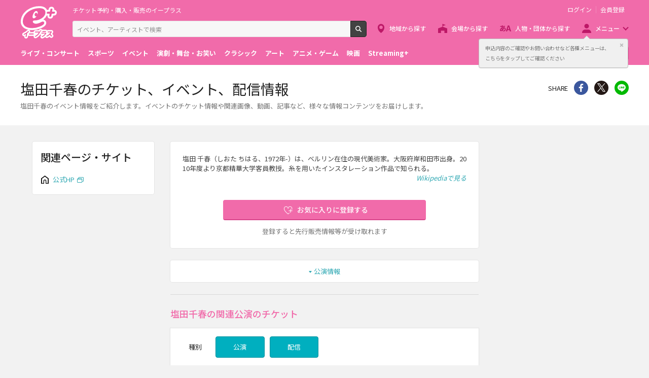

--- FILE ---
content_type: text/css
request_url: https://eplus.jp/s/eplus/css/tume.css?date=20180731141753
body_size: 197
content:
.column__main .section:first-child {
  margin-top:24px;
}

.column__main {
  margin-top:-24px;
}

.column__right .nav:first-child {
  margin-top:24px;
}

.column__right {
  margin-top:-24px;
}

.column__left .nav:first-child {
  margin-top:24px;
}

.column__left {
  margin-top:-24px;
}

.section.hidden-md:first-child + .section, 
.hidden-md.column:first-child + .section, 
.column.s1-genres__item--genre6:first-child + .section, 
.column.s1-genres__item--genre8:first-child + .section, 
.section.s1-genres__item--genre6:first-child + .section, 
.section.s1-genres__item--genre8:first-child + .section, 
.section.hidden-md:first-child + .column, 
.hidden-md.column:first-child + .column, 
.column.s1-genres__item--genre6:first-child + .column, 
.column.s1-genres__item--genre8:first-child + .column, 
.section.s1-genres__item--genre6:first-child + .column, 
.section.s1-genres__item--genre8:first-child + .column {
  margin-top:24px;
}

--- FILE ---
content_type: application/javascript
request_url: https://eplus.jp/s/eplus/js/sys.js?date=20200319061151
body_size: 4232
content:
/******/ (function(modules) { // webpackBootstrap
/******/ 	// The module cache
/******/ 	var installedModules = {};

/******/ 	// The require function
/******/ 	function __webpack_require__(moduleId) {

/******/ 		// Check if module is in cache
/******/ 		if(installedModules[moduleId])
/******/ 			return installedModules[moduleId].exports;

/******/ 		// Create a new module (and put it into the cache)
/******/ 		var module = installedModules[moduleId] = {
/******/ 			exports: {},
/******/ 			id: moduleId,
/******/ 			loaded: false
/******/ 		};

/******/ 		// Execute the module function
/******/ 		modules[moduleId].call(module.exports, module, module.exports, __webpack_require__);

/******/ 		// Flag the module as loaded
/******/ 		module.loaded = true;

/******/ 		// Return the exports of the module
/******/ 		return module.exports;
/******/ 	}


/******/ 	// expose the modules object (__webpack_modules__)
/******/ 	__webpack_require__.m = modules;

/******/ 	// expose the module cache
/******/ 	__webpack_require__.c = installedModules;

/******/ 	// __webpack_public_path__
/******/ 	__webpack_require__.p = "";

/******/ 	// Load entry module and return exports
/******/ 	return __webpack_require__(0);
/******/ })
/************************************************************************/
/******/ ({

/***/ 0:
/***/ (function(module, exports, __webpack_require__) {

	module.exports = __webpack_require__(10);


/***/ }),

/***/ 10:
/***/ (function(module, exports, __webpack_require__) {

	'use strict';

	var _app = __webpack_require__(11);

	var _app2 = _interopRequireDefault(_app);

	function _interopRequireDefault(obj) { return obj && obj.__esModule ? obj : { default: obj }; }

	$(function () {
	  new _app2.default();
	});

/***/ }),

/***/ 11:
/***/ (function(module, exports) {

	'use strict';

	Object.defineProperty(exports, "__esModule", {
	  value: true
	});

	var _createClass = function () { function defineProperties(target, props) { for (var i = 0; i < props.length; i++) { var descriptor = props[i]; descriptor.enumerable = descriptor.enumerable || false; descriptor.configurable = true; if ("value" in descriptor) descriptor.writable = true; Object.defineProperty(target, descriptor.key, descriptor); } } return function (Constructor, protoProps, staticProps) { if (protoProps) defineProperties(Constructor.prototype, protoProps); if (staticProps) defineProperties(Constructor, staticProps); return Constructor; }; }();

	function _classCallCheck(instance, Constructor) { if (!(instance instanceof Constructor)) { throw new TypeError("Cannot call a class as a function"); } }

	var $ = window.$;

	var SysApp = function () {
	  function SysApp() {
	    _classCallCheck(this, SysApp);

	    this.document = $(document);
	    this.window = $(window);
	    this.initUA();
	    this.initSuggest();
	    this.initSeatCheck();
	    this.initChangeTciektsList();
	    this.initZansekiCalendar();
	  }

	  _createClass(SysApp, [{
	    key: 'initUA',
	    value: function initUA() {
	      var ua = navigator.userAgent;
	      if (ua.indexOf("Android") > 0) {
	        var version = parseFloat(ua.slice(ua.indexOf("Android") + 8));
	        if (version >= 4) {
	          $('html').addClass('android4');
	        }
	      }
	      return this;
	    }
	  }, {
	    key: 'initSuggest',
	    value: function initSuggest() {

	      var substringAsycMatcher = function substringAsycMatcher(query, syncResult, asyncResults) {
	        var thisObj = $(this);
	        var defers = [];
	        var values = [];
	        defers.push(getSearchSuggestData(query, thisObj, values));
	        if (thisObj.prop('name') === 'head') {
	          defers.push(getFeatureSuggestData(query, thisObj, values));
	        }

	        $.when.apply(null, defers).then(function (results) {
	          var data = [];
	          if(results) {
	            results.forEach(function (result) {
	              if(result) {
	                result.forEach(function (value) {
	                  data[data.length] = value;
	                });
	              }
	            });
	          }
	          asyncResults(data);
	        });
	      };

	      // SearchUriを呼び出しサジェストを取得
	      var getSearchSuggestData = function getSearchSuggestData(inputCharacter, thisObj, values) {
	        var defer = $.Deferred();
	        // done
	        var ajaxDoneHandler = function ajaxDoneHandler(xml) {
	          if (xml === null) {
	            defer.resolve(values);
	            return false;
	          }
	          var items = $(xml).find("item");
	          var count = items.length;
	          // 検索サジェストの結果設定
	          if (count < 1) {
	            defer.resolve(values);
	            return false;
	          }
	          var value = [];
	          var existingKoenTitleArray = [];
	          var out_name = [];
	          var out_kogyo = [];
	          var countOut = 0;
	          items.each(function (i, v) {
	            var $this = $(v);
	            var genre = '';
	            var type = '';
	            var typeValue = $this.find('cg').find('value').text();
	            var id = $(this).find('id').text();
	            // 表示文言を設定
	            var name = $this.find('title').text();

	            // kogyoコードを取得する。
	            // 取得したkogyoXXXXX_XXXXX_XXXXXの形、URLパラメータにするため「_」を「&kogyo=」に置き換える
	            var kogyo = $(this).find('kogyo').text().replace(/_/g, '&kogyo=');

	            // 遷移先パラメータ定義
	            var url = "";

	            // typeValueに従い、genreとtypeを設定
	            if (typeValue === '001') {
	              // 表示内容に追加済みの公演の文言か確認する
	              if (existingKoenTitleArray.indexOf(name) > -1) {
	                // 追加済みの場合、表示内容に追加は行わず、次の要素を参照する
	                //一致したものを一旦格納しておく
	                out_name[countOut] = name;
	                out_kogyo[countOut] = kogyo;
	                countOut++;
	                return true;
	              }
	              existingKoenTitleArray.push(name); // 追加済みの公演の文言扱いにする
	              genre = 'チケット';
	              type = 'ticket';
	              url = '/sf/search?block=true&keyword=' + encodeURIComponent(name) + '&kogyo=' + kogyo;
	            } else if (typeValue === '002') {
	              genre = '人物･団体';
	              type = 'word';
	              url = '/sf/word/' + id;
	            } else if (typeValue === '003') {
	              genre = '会場';
	              type = 'venue';
	              url = '/sf/venue/' + id;
	            } else {
	            	// 興行、ワード、会場以外の種別は表示内容に追加は行わず、次の要素を参照する
	            	return true;
	            }

	            // 表示するサジェストを設定
	            value[value.length] = {
	              'genre': genre,
	              'name': name,
	              'type': type,
	              'url': url
	            };
	          });
	          //一旦格納しておいた除外されたサジェストのidのみをURLに追加していく
	          for(var i = 0; i < items.length; i++){
	              if(items[i].type === "ticket"){
	                  for(var j = 0; j < out_name.length; j++){
	                      if(items[i].name === out_name[j]){
	                    	  items[i].url = items[i].url + '&kogyo=' + out_kogyo[j];
	                      }
	                  }
	              }
	          }
	          values[1] = value;
	          defer.resolve(values);
	        };
	        // fail
	        var ajaxFailHandler = function ajaxFailHandler(xhr, status, error) {
	          defer.reject();
	        };
	        // 検索サジェスト取得obj_URL(未決定の為、サンプルURLを設定)
	        var uri = getSuggestUrl('suggest.xml');
	        // URLパラメータ設定
	        var uriParm = {};
	        uriParm['q'] = inputCharacter;
	        // URLパラメータ設定
	        uriParm['limit'] = 10;
	        //どこのサジェストが動作するかでAPIへのパラメータを変える
	        //header,m1,w1,w2,v2-2
	        if (thisObj.prop('name') === 'm1') {
	          //ワードのサジェスト
	          uriParm['opt_cg'] = '002';
	        } else if (thisObj.prop('name') === 'w1') {
	          //ワードのサジェスト
	          uriParm['opt_cg'] = '002';
	        } else if (thisObj.prop('name') === 'w2') {
	          //ワードのサジェスト
	          uriParm['opt_cg'] = '002';
	        } else if (thisObj.prop('name') === 'v2') {
	          //会場のサジェスト
	          uriParm['opt_cg'] = '003';
	        }
	        // 検索サジェスト取得api呼び出し
	        $.ajax({
	          type: 'GET',
	          url: uri,
	          datatype: 'xml',
	          data: uriParm
	        }).done(ajaxDoneHandler).fail(ajaxFailHandler);

	        //Deferredをpromiseに変換
	        return defer.promise();
	      };

	      // FeatureUriを呼び出しサジェストを取得
	      var getFeatureSuggestData = function getFeatureSuggestData(inputCharacter, thisObj, values) {
	        var defer = $.Deferred();
	        // 特集取得obj_URL(未決定の為、サンプルURLを設定)
	        var uri = getSuggestUrl('search.xml');
	        // URLパラメータ設定
	        var uriParm = {};
	        uriParm['q'] = inputCharacter;
	        // done
	        var ajaxDoneHandler = function ajaxDoneHandler(xml) {
	          if (xml === null) {
	            defer.resolve(values);
	            return false;
	          }
	          var items = $(xml).find('relation_content');
	          var count = items.length;
	          // 検索サジェストの結果設定
	          if (count < 1) {
	            defer.resolve(values);
	            return false;
	          }
	          var value = [];
	          items.each(function (i, v) {
	            var $this = $(v);
	            var genre = '特集';
	            var type = 'feature';
	            // 表示するサジェストを設定
	            value[value.length] = {
	              'genre': genre,
	              'name': $this.find('title').text(),
	              'type': type,
	              'url': $this.find('url').text()
	            };
	          });
	          values[0] = value;
	          defer.resolve(values);
	        };
	        // fail
	        var ajaxFailHandler = function ajaxFailHandler(xhr, status, error) {
	          defer.reject();
	        };
	        // 検索サジェスト取得api呼び出し
	        $.ajax({
	          type: 'GET',
	          url: uri,
	          datatype: 'xml',
	          data: uriParm
	        }).done(ajaxDoneHandler).fail(ajaxFailHandler);

	        //Deferredをpromiseに変換
	        return defer.promise();
	      };

	      // 配列結合処理
	      var doSequenceBinding = function doSequenceBinding(sequence1, sequence2) {
	        var suggestData;
	        if (sequence1 != null && sequence2 != null) {
	          // 配列1が存在するかつ配列2が存在する
	          suggestData = sequence1.concat(sequence2);
	        } else if (sequence1 != null) {
	          // 配列1のみ存在する
	          suggestData = sequence1;
	        } else if (sequence2 != null) {
	          // 配列2のみ存在する
	          suggestData = sequence2;
	        } else {
	          // 両方存在しない
	          suggestData = null;
	        }
	        return JSON.stringify(suggestData);
	      };

	      $('.header .form-search .form-search__input').typeahead(null, {
	        highlight: true,
	        displayKey: 'name',
	        source: substringAsycMatcher,
	        limit:10,
	        name: 'head',
	        classNames: {
	          menu: 'form-suggest'
	        },
	        templates: {
	          suggestion: Handlebars.compile('<div class="form-suggest__item"><span class="form-suggest__trigger"><span class="form-suggest__label form-suggest__label--{{type}}">{{genre}}</span>{{name}}</span></div>')
	        }
	      }).on('typeahead:select', function (ev, suggestion) {
	        location.href = suggestion.url;
	      });
	      $('.block-m1-words .block-m1-words__search .form-search .form-search__input').typeahead(null, {
	        displayKey: 'name',
	        source: substringAsycMatcher,
	        limit:10,
	        name: 'm1',
	        templates: {
	          suggestion: Handlebars.compile('<div class="form-suggest__item"><span class="form-suggest__trigger">{{name}}</span></div>')
	        }
	      }).on('typeahead:select', function (ev, suggestion) {
	        location.href = suggestion.url;
	      });
	      $('.block-w1-words .form-search .form-search__input').typeahead(null, {
	        displayKey: 'name',
	        source: substringAsycMatcher,
	        limit:10,
	        name: 'w1',
	        templates: {
	          suggestion: Handlebars.compile('<div class="form-suggest__item"><span class="form-suggest__trigger">{{name}}</span></div>')
	        }
	      }).on('typeahead:select', function (ev, suggestion) {
	        location.href = suggestion.url;
	      });
	      $('.block-w2-words .form-search .form-search__input').typeahead(null, {
	        displayKey: 'name',
	        source: substringAsycMatcher,
	        limit:10,
	        name: 'w2',
	        templates: {
	          suggestion: Handlebars.compile('<div class="form-suggest__item"><span class="form-suggest__trigger">{{name}}</span></div>')
	        }
	      }).on('typeahead:select', function (ev, suggestion) {
	        location.href = suggestion.url;
	      });
	      $('.block-v2-words .form-input .form-search__input').typeahead(null, {
	        displayKey: 'name',
	        source: substringAsycMatcher,
	        limit:10,
	        name: 'v2',
	        templates: {
	          suggestion: Handlebars.compile('<div class="form-suggest__item"><span class="form-suggest__trigger">{{name}}</span></div>')
	        }
	      }).on('typeahead:select', function (ev, suggestion) {
	        location.href = suggestion.url;
	      });
	      $('.block-filter__content .form-search .form-search__input').typeahead(null, {
	        displayKey: 'name',
	        source: substringAsycMatcher,
	        limit:10,
	        name: 'no',
	        templates: {
	          suggestion: Handlebars.compile('<div class="form-suggest__item"><span class="form-suggest__trigger">{{name}}</span></div>')
	        }
	      }).on('typeahead:select', function (ev, suggestion) {
	        location.href = suggestion.url;
	      });
	      return this;
	    }
	  },{
	    key: 'initSeatCheck',
	    value: function initSeatCheck() {
	      var $target = $('.ticket-match-calender__sub');
	      if ($target.length) {
	        // 残席状況コンテンツが開く前にイベントを実行
	        this.document.on('beforeOpen', '.ticket-match-calender__sub', function (e) {
	          // ...
	        });
	        // 残席状況コンテンツが開いた後にイベントを実行
	        this.document.on('afterOpen', '.ticket-match-calender__sub', function (e) {

	          if(typeof openZansekiList == 'function') {
	            openZansekiList(e.target);
	          }
	          if(typeof backupZansekiCalendarOpenStatus == 'function') {
	             backupZansekiCalendarOpenStatus(e.target.id, true);
	          }
	        });
	        // 残席状況コンテンツが閉じる前にイベントを実行
	        this.document.on('beforeClose', '.ticket-match-calender__sub', function (e) {
	          // ...
	        });
	        // 残席状況コンテンツが閉じた後にイベントを実行
	        this.document.on('afterClose', '.ticket-match-calender__sub', function (e) {
	          if(typeof backupZansekiCalendarOpenStatus == 'function') {
	            backupZansekiCalendarOpenStatus(e.target.id, false);
	          }
	        });
	      }
	      return this;
	    }
	  }, {
	    key: 'initChangeTciektsList',
	    value: function initChangeTciektsList() {
	      var target = '#js-ticket-filter-box';
	      this.document.on('change', target, function (e) {
	        // １．【残席カレンダー】一覧を全てクリア
	        $("section.block-ticket-cal").empty();
	        // ２．ローディング（一覧取得）を描画
	        // 　　 絞り込み条件を変更できないように制御
	        $('[data-zancal="koenbi_from"]').prop('disabled', true);
	        $('[data-zancal="uketsuke_status_list"]').prop('disabled', true);
	        $('html').velocity('scroll', {
	          duration: 800,
	          offset: $('#js-ticket-filter').parents('.section').offset().top,
	          easing: 'easeInOutQuart',
	          complete: function complete() {
	            if(typeof filterZansekiCalendar == 'function') {
	              filterZansekiCalendar();
	            }
	          }
	        });
	      });
	      return this;
	    }
	  },{
	    key: 'initZansekiCalendar',
	    value: function initZansekiCalendar() {
	      if(typeof backupZansekiCalendarOpenStatus == 'function') {
	        restoreZansekiCalendar();
	      }
	      return this;
	    }
	  }]);

	  return SysApp;
	}();

	exports.default = SysApp;

/***/ })

/******/ });

--- FILE ---
content_type: image/svg+xml
request_url: https://eplus.jp/s/eplus/img/img_logo.svg
body_size: 5284
content:
<svg id="レイヤー_1" data-name="レイヤー 1" xmlns="http://www.w3.org/2000/svg" viewBox="0 0 89.13 80"><defs><style>.cls-1{fill:#fff}.cls-2{fill:none}.cls-3{fill:#ee5ba0}</style></defs><title>img_logo</title><path class="cls-1" d="M79.78 70.79a23.52 23.52 0 0 0-1.85-2.23l.4-.54.16-.32.3-.44a6.66 6.66 0 0 0 1.46-3.8 4.78 4.78 0 0 0-.43-2l-.16-.36-.24-.31A4.72 4.72 0 0 0 76.14 59h-.62c-2.56.12-5.12.11-7.6.11a4.21 4.21 0 0 0-2.77.92 4.51 4.51 0 0 0-3.85-1.79h.14-7.72l-.43.11h-.06A5 5 0 0 0 48 56.53a5.77 5.77 0 0 0-3.76 3h-8.08a4.87 4.87 0 0 0-3.37 1.7l-.22.27-.17.32v.05a4.7 4.7 0 0 0-.72 2.42v.05a8 8 0 0 0-1.41-.06h-.67l-6.48.07a5.35 5.35 0 0 0 .2-.64l.05-.22v-.22a4.73 4.73 0 0 0 0-.5 4.61 4.61 0 0 0-1.26-3.17l-.08-.08-.03-.13a4.65 4.65 0 0 0-6.21.08 30 30 0 0 1-8.36 5.73h-.09l-.12.06-.22.11a4.85 4.85 0 0 0-3.43 3.87v.57a4.61 4.61 0 0 0 1 3l.14.18.17.15a4.6 4.6 0 0 0 3.69 1.14l-.12.7v.56a4.64 4.64 0 0 0 1.32 3.16l.23.3.3.21a4.91 4.91 0 0 0 7.37-2.66l.08-.26.56-3.66a4.4 4.4 0 0 0 2 .9l.31.05 11-.11.33-.1a4.78 4.78 0 0 0-.17.63l-.07.37v.46a4.54 4.54 0 0 0 1.4 3.39c1.19 1.13 3.24 2 6.32.14l.34-.2h.09l.25-.12a23.64 23.64 0 0 0 8.27-8 4.64 4.64 0 0 0 1.81 1.19l.6.22H51a4.65 4.65 0 0 0-2.44 3.73v.68a4.62 4.62 0 0 0 1.65 3.11l.08.07.09.06a4.65 4.65 0 0 0 4 .63h.1a18.62 18.62 0 0 0 6-3.55 4.57 4.57 0 0 0 1 1.47l.11.1.12.09a4.5 4.5 0 0 0 3.79.87l.27-.06.26-.1a23.83 23.83 0 0 0 5.23-3l.6.85.54.77.4.31a5 5 0 0 0 2.28 1l.41.08h.41a5.27 5.27 0 0 0 4-2.45l.22-.34.13-.38a4.5 4.5 0 0 0-.47-4.6z"/><path class="cls-2" d="M4.94 4.94h79.74v49.37H4.94z"/><path class="cls-1" d="M87.68 11.45a6.27 6.27 0 0 0-4.83-2.22h-.19l.05-.3a6.65 6.65 0 0 0 .1-1.14 6.21 6.21 0 0 0-6.28-6.25h-.6A7.15 7.15 0 0 0 69 7.39l-.33 1.84h-1.79a6.82 6.82 0 0 0-2 .31A13.25 13.25 0 0 0 62 5.25C58.55 1.81 53 0 46 0a52.88 52.88 0 0 0-30.15 9.58C6.17 16.52.54 26.24 0 36.94a19.13 19.13 0 0 0 5.14 14.45c4.85 5.06 13.11 7.85 23.24 7.85a53.19 53.19 0 0 0 20.33-4.14h.06c4.64-1.9 14.29-5.86 14.29-13.89a8 8 0 0 0-2.45-5.56 8.72 8.72 0 0 0-4.74-2.45 26.4 26.4 0 0 0 8.56-10.3 6.47 6.47 0 0 0 1.58.2h.21v.27a6.6 6.6 0 0 0-.1 1.15 6.2 6.2 0 0 0 6.28 6.25h.6a7.15 7.15 0 0 0 6.95-5.86l.32-1.81H82a7.15 7.15 0 0 0 6.95-5.86l.11-.6a6.33 6.33 0 0 0-1.38-5.19z"/><path class="cls-3" d="M54.63 38c-1.2 0-2.94.86-5 1.85-3.32 1.62-7.45 3.65-12.35 3.65a9.38 9.38 0 0 1-6.23-2.32 4 4 0 0 1-1.27-2.88c0-2.88 3.58-2.88 5.11-2.88 11.84 0 26.15-8.86 26.15-19.86a9.24 9.24 0 0 0-2.54-6.82C56 6.25 51.7 4.94 46 4.94c-19 0-40.07 12.33-41 32.24A14.1 14.1 0 0 0 8.71 48c3.91 4.08 10.9 6.33 19.68 6.33a48.52 48.52 0 0 0 18.51-3.82c3.64-1.5 11.23-4.6 11.23-9.33a3.11 3.11 0 0 0-1-2.07 3.62 3.62 0 0 0-2.5-1.11zM38.3 12c2.46 0 3.53 2.24 3.7 4.17a11.13 11.13 0 0 1-.89 4.76c.23-2.25-.9-4.24-2.65-4.55s-3.71 1.36-4.14 3.78.74 4.64 2.6 5a3 3 0 0 0 2.32-.62 20.25 20.25 0 0 1-2.08 2.68c-1 1.09-3 2.93-5 2.93a2.79 2.79 0 0 1-2-.81 4.56 4.56 0 0 1-1.08-3.1C29.09 22.78 32.46 12 38.3 12zm44.55 1.68h-4.46a.93.93 0 0 1-.82-1.14l.76-4.37A1.78 1.78 0 0 0 76.53 6h-.6a2.72 2.72 0 0 0-2.57 2.19l-.77 4.37a1.44 1.44 0 0 1-1.23 1.14h-4.48a2.72 2.72 0 0 0-2.57 2.19l-.11.6a1.78 1.78 0 0 0 1.8 2.16h4.36a.93.93 0 0 1 1 1l-.78 4.44a1.78 1.78 0 0 0 1.8 2.18h.6a2.72 2.72 0 0 0 2.57-2.18l.77-4.33a1.43 1.43 0 0 1 1.35-1.15H82a2.72 2.72 0 0 0 2.57-2.19l.11-.6a1.78 1.78 0 0 0-1.83-2.14zM50.54 60.67a1.68 1.68 0 0 1-.19 1.74 2.28 2.28 0 0 1-1.43 1 1.55 1.55 0 0 1-1.66-.76 1.85 1.85 0 0 1 0-1.46 2.3 2.3 0 0 1 1.53-1.28 1.49 1.49 0 0 1 1.75.76zM49 60.8a1.27 1.27 0 0 0-.88.6.83.83 0 0 0 .12.93 1 1 0 0 0 .8.18 1.18 1.18 0 0 0 .65-.55 1 1 0 0 0 0-.88 1 1 0 0 0-.69-.28zm12.48.93H54.2a1.44 1.44 0 0 0-.79.53 1.33 1.33 0 0 0-.19 1 1 1 0 0 0 .93.61l7.28-.06a1.19 1.19 0 0 0 .87-.53 1.48 1.48 0 0 0 .23-.91 1 1 0 0 0-1.07-.64zM18.13 62a33.51 33.51 0 0 1-9.25 6.32c-.64.38-1.68.42-1.81 1.36a1.25 1.25 0 0 0 .23.86 1.3 1.3 0 0 0 1.39.13 34.44 34.44 0 0 0 3.82-1.91c.19-.05.41-.35.58-.15L12 75.42a1.15 1.15 0 0 0 .35.91 1.36 1.36 0 0 0 1.38 0 1.4 1.4 0 0 0 .67-.86c.46-2.84.89-5.84 1.32-8.71a46 46 0 0 0 3.68-3 1.66 1.66 0 0 0 .55-.9 1.14 1.14 0 0 0-.32-.93 1.18 1.18 0 0 0-1.5.07zm57.54.45c-2.61.12-5.15.11-7.77.11a1 1 0 0 0-.9.44 1.41 1.41 0 0 0-.28 1.33.9.9 0 0 0 .79.56h5.89l.11.1a19.69 19.69 0 0 1-9 8.11 1.38 1.38 0 0 0-.81.63 1.16 1.16 0 0 0 .19 1.39 1 1 0 0 0 .87.18 23.51 23.51 0 0 0 6.75-4.37h.21A17.77 17.77 0 0 1 75 74.75a1.65 1.65 0 0 0 .76.28 1.82 1.82 0 0 0 1.28-.85c.14-.4.26-.93 0-1.23a29.21 29.21 0 0 0-3.63-4v-.15l2-2.61c.5-1.06 1.81-2.09 1.28-3.27a1.33 1.33 0 0 0-1.01-.43zm-39.11.45a1.5 1.5 0 0 0-1.11.47 1.57 1.57 0 0 0-.33.91 1 1 0 0 0 .58.91c3 .08 5.95 0 8.88 0l.07.05a18.58 18.58 0 0 1-7.52 7.84c-.66.5-1.7.55-1.89 1.51a1.28 1.28 0 0 0 .28 1c.91.88 2-.35 3-.73 4-2.16 6.71-5.93 8.63-9.52.22-.55.61-1.21.4-1.79a1.14 1.14 0 0 0-1-.63zm25.1 2.77l-9.38.1a1.26 1.26 0 0 0-1.2.4 1.38 1.38 0 0 0-.31 1.08 1.1 1.1 0 0 0 .65.61l8.68-.16.07.07a14.11 14.11 0 0 1-5.63 5.75c-.82.65-2.38.53-2.51 1.88a1.14 1.14 0 0 0 .38.76 1.2 1.2 0 0 0 1 .13 17.32 17.32 0 0 0 8.28-6.73c.5-1 1.46-1.93 1.46-3.12-.15-.6-.89-.68-1.48-.73zm-32 2l-8.19.08c-.37-.05-.64.2-.93.43a1.48 1.48 0 0 0-.36.93 1 1 0 0 0 .77.93L31.12 70a1.56 1.56 0 0 0 .79-.65 1.41 1.41 0 0 0 .1-1.06c-.36-.88-1.58-.48-2.37-.58z"/><path class="cls-2" d="M4.94 4.94H77.2v71.58H4.94z"/></svg>

--- FILE ---
content_type: image/svg+xml
request_url: https://eplus.jp/s/eplus/img/icon_footer_twitter.svg
body_size: 293
content:
<svg id="レイヤー_1" xmlns="http://www.w3.org/2000/svg" viewBox="0 0 26 26"><style>.st0{fill:#bcbbbc}</style><path class="st0" d="M15.4 11l9.5-11h-2.2l-8.2 9.6L7.9 0H.3l9.9 14.5L.3 26h2.2l8.7-10.1L18.1 26h7.6L15.4 11zm-3.1 3.6l-1-1.4-8-11.5h3.4l6.5 9.2 1 1.4 8.4 12h-3.4l-6.9-9.7z"/></svg>

--- FILE ---
content_type: image/svg+xml
request_url: https://eplus.jp/s/eplus/img/icon_blank.svg
body_size: 446
content:
<svg id="レイヤー_1" data-name="レイヤー 1" xmlns="http://www.w3.org/2000/svg" viewBox="0 0 28 24"><defs><style>.cls-1{fill:#2fa8b2}</style></defs><title>icon_blank</title><path class="cls-1" d="M25 0H8.5a3 3 0 0 0-3 3v3H3a3 3 0 0 0-3 3v12a3 3 0 0 0 3 3h16a3 3 0 0 0 3-3v-1.25h3a3 3 0 0 0 3-3V3a3 3 0 0 0-3-3zM2 10h18v11a1 1 0 0 1-1 1H3a1 1 0 0 1-1-1m24-4.25a1 1 0 0 1-1 1h-3V9a3 3 0 0 0-3-3H7.5V3a1 1 0 0 1 1-1H25a1 1 0 0 1 1 1z"/></svg>

--- FILE ---
content_type: application/javascript
request_url: https://eplus.jp/s/eplus/js/w4.js?date=20211118061042
body_size: 72615
content:
//処理領域---start------------------------------------------------------------------------------------------------------＋＋＋
var screenIdOfme = "w4";
var KAIJYO_FILTER_STORAGE = 'jp.eplus.storefront.w4.KaijyoFilter.';
// 絞り込む興行コード
var kogyoCodeList = [];
//絞り込む興行サブコード
var kogyoSubCodeList = [];

$(function () {

	if ($("#mode").val() === "w4_modeA"){
		if (IS_BACK_FORWARD) {
			// 進む・戻る
			// カレンダ処理実施判定
			if($("#calendar_kogyo_so_kensu")[0]
				&& $("#calendar_chokin_koenbi")[0]
				&& $("#calendar_saishu_koenbi_nengetsu")[0]) {
				// 検索フラグ
				var kaijyo_search_flg = sessionStorage.getItem(window.location.href + '.' + 'kaijyo_search_flg');
			    if(kaijyo_search_flg === "1"){
			    	// 公演一覧のH2リード文の{件数}を再設定する
			    	var kensu = sessionStorage.getItem(window.location.href + '.' + "kensu_count");
			    	if (kensu) {
			    		$(".kensu_count").html(kensu + "件");
			    		if (kensu == 0) {
			    			if (!$('.block-no-result')[0]) {
			    				var noresulthtml = "<div class='block-no-result'><div class='block-no-result__content'><p>該当する公演はありませんでした。</p></div></div>";
								$('.json1_output').prepend(noresulthtml);
							}
				    	}
			    	}
			    	var search_val = sessionStorage.getItem(window.location.href + '.' + "kaijyo_search_val");
			    	if (search_val) {
			    		$("#screenId").after("<input type='hidden' id='kaijyo_search' value=''>");
			    		$("#kaijyo_search").val(search_val);
			    	}
			    	var kaijyo_kogyo_code_sub_code_val = sessionStorage.getItem(window.location.href + '.' + "kaijyo_kogyo_code_sub_code_val");
			    	if (kaijyo_kogyo_code_sub_code_val) {
			    		$("#screenId").after("<input type='hidden' id='kaijyo_kogyo_code_sub_code' value=''>");
			    		$("#kaijyo_kogyo_code_sub_code").val(kaijyo_kogyo_code_sub_code_val);
			    	}
			    	// 直近公演日
			    	var chokinKoenbi_val= sessionStorage.getItem(window.location.href + '.' + "chokinKoenbi_val")
			    	if (chokinKoenbi_val) {
			    		$("#calendar_chokin_koenbi").val(chokinKoenbi_val);
			    	}
			    	// 最終月
			    	var saishu_nengetsu_val= sessionStorage.getItem(window.location.href + '.' + "saishu_nengetsu_val")
			    	if (saishu_nengetsu_val) {
			    		$("#calendar_saishu_koenbi_nengetsu").val(saishu_nengetsu_val);
			    	}
			    }
			}
		} else {
	    	// 初期表示・リロード
			sessionStorage.removeItem(window.location.href + '.' + "kaijyo_search");
			sessionStorage.removeItem(window.location.href + '.' + "kaijyo_code_name.");
			sessionStorage.removeItem(window.location.href + '.' + "kaijyo_name.");
			sessionStorage.removeItem(window.location.href + '.' + "kaijyo_kensu.");
			sessionStorage.removeItem(window.location.href + '.' + "kaijyo_search_val");
			sessionStorage.removeItem(window.location.href + '.' + "kaijyo_kogyo_code_sub_code_val");
			sessionStorage.removeItem(window.location.href + '.' + "chihoFilterList");
			sessionStorage.removeItem(window.location.href + '.' + "kensu_count");
			sessionStorage.removeItem(window.location.href + '.' + "saishu_nengetsu_val");
			sessionStorage.removeItem(window.location.href + '.' + "chokinKoenbi_val");
			sessionStorage.removeItem(window.location.href + '.' + "kaijyo_search_flg");
			sessionStorage.removeItem(window.location.href + '.' + "month_view");
			// WebStorage５世代管理
			setSearchSessionKanri(window.location.href);
		}

		/* カレンダ作成 */
	    createCalendar(null);
	}


    /* 検索ボタン押下 */
    $("#btn_filter").click(function(e) {

    	// Hidden変数を作成する
    	if (!$("#kaijyo_search")[0]) {
    		$("#screenId").after("<input type='hidden' id='kaijyo_search' value=''>");
    	}
    	if (!$("#kaijyo_kogyo_code_sub_code")[0]) {
    		$("#screenId").after("<input type='hidden' id='kaijyo_kogyo_code_sub_code' value=''>");
    	}

    	if($("[name=kaijyo_search]")[0]) {
    		// カレンダ会場絞込みの場合
    		// 会場絞込み用引数設定
    		saveVenueFilter();
    	}

    	// モーダルを閉じる
    	$("#" + this.id).parents('section').attr('aria-hidden','true');
    	$("#" + this.id).parents('section').attr('aria-expanded','false');
    	$("body").removeClass("fixed");

    	// Lv0公演一覧取得
    	var kaijyo_kogyo_code_sub_code_tmp = $("#kaijyo_kogyo_code_sub_code").val();
    	var kaijyoShiborikomi = null;
    	if (kaijyo_kogyo_code_sub_code_tmp) {
    		  kaijyoShiborikomi =  {
    			kaijyoKogyoCodeSubCode : decodeURIComponent(kaijyo_kogyo_code_sub_code_tmp),
    		};
    	}
    	var param = {args : {kaijyoShiborikomi : kaijyoShiborikomi}};

    	// Lv0公演一覧取得
    	kogyoCodeList = [];
    	kogyoSubCodeList = [];
    	konenListInfo(param);

    	// 直近公演日取得
    	var result = getChokinKoenbi();

    	// カレンダ作成
    	if (result) {
        	createCalendar(null, "search");
    	}
    });

    // ワードIDを取得
	var keywordId = $(".block-word__text-button").find(".button").attr("id");
	var syutokukensu = '4';			/*4固定*/

	if (!$('#spice_shinchaku_kiji').hasClass('no')){
		/*SPICE記事設定*/
		getSpiceArticle(keywordId,syutokukensu,screenIdOfme);
	}else{
		$('#spice_shinchaku_kiji').remove();
        $(".block-anchor__list").find('[href="#spice_shinchaku_kiji"]').parent().remove();
        //W4の場合は全アンカーを消す必要があるためアンカーがもう1つあるか確認なければ削除
		if($(".block-anchor__list").find('[href="#anchor-3"]').length == 0
				&& $(".block-anchor__list").find('[href="#anchor-4"]').length == 0){
			$(".block-anchor").remove();
		}
    }

	// 関連ワードのトルツメ判定
	if($("#kanren_word_nav").hasClass("hidden")) {
		// トルツメ実行
		$("#kanren_word_nav").remove();
	};

	// お気に入り登録・解除
	$("[data-toggle='favorite']").click(function() {
		okniiriButtonClick(this, screenIdOfme);
	});

	// 「お気に入りに登録」のボタンの登録・解除
	$(".w4_okiniiri").find(".button").click(function() {
		okniiriButtonClick(this, screenIdOfme);
	});

	//「これも好きかも」の表示非表示判定
	if (!$('#section--w4-favorite-more').hasClass('no')){

		if (kakuninSignIn()) {
			// サインインの場合、
			//レコメンドワードobjより「これも好きかも」の設定
			getOkiniiri(screenIdOfme);
			$("#section--w4-favorite-more").remove("hidden");
		} else {
			// トルツメ
			$("#section--w4-favorite-more").remove();
		}
	}

	// 「これも好きかも」の「もっと見る」ボタンの処理
	$("#section--w4-favorite-more").find(".block-more").click(function() {
		//
		var recommendWordIdList = [];
		var recommendWords = $("#seemoreparam2").val();
		if (recommendWords != "" && recommendWords != null){
			recommendWordIdList = recommendWords.split(",");
		}

		var $seemoreBtn = $(this).find(".block-more__trigger");
    	$seemoreBtn.addClass("loading");


		setTimeout(function(){
			getWordList(recommendWordIdList, screenIdOfme, "1");
        }, 100);

	});

	// 画像を見る
	$("#sys-w4-images").click(function(e) {
		// モーダルに表示する画像URL用HTML
		var urlItemTag = "";
		// モーダルに表示する画像クレジット用HTML
		var creditItemTag = "";
		// hidden項目の識別番号
		var hiddenNumber = 0;
		while(true) {
			hiddenNumber++;
			var urlHidden = $(this).find("[name=image_url_" + hiddenNumber + "]");
			var creditHidden = $(this).find("[name=image_credit_" + hiddenNumber + "]");
			if(urlHidden.length == 1 && creditHidden.length == 1) {
				urlItemTag = urlItemTag + "<div class=\"modal-images__item\"><img src=\"";
				urlItemTag = urlItemTag + $(urlHidden).val(); // 画像URL設定
				urlItemTag = urlItemTag + "\"/></div>";
				creditItemTag = creditItemTag + "<small class=\"modal-licenses__item\">";
				creditItemTag = creditItemTag + $(creditHidden).val(); // 画像クレジット設定
				creditItemTag = creditItemTag + "</small>";
			} else {
				if(!urlItemTag) { // hiddenタグがない場合
					// モーダルを表示せず終了
					break;
				}

				// ワード画像一覧モーダルを表示
				$.ajax({
					type: 'get',
					cache: false,
					url: getW4ModalImagesUrl()
				}).done(function (data) {
					var outputHtml = data.replace(/@@@url_item_tag@@@/, urlItemTag); // 戻り値に画像URLのHTMLを代入
					outputHtml = outputHtml.replace(/@@@credit_item_tag@@@/, creditItemTag); // 戻り値に画像クレジットのHTMLを代入
					window.viewModal();
					window.setNoScrollModal();
					window.insertModalContent(outputHtml);
				});
				e.preventDefault();

				break;
			}
		}
	});
	// 続きを読むボタン押下
	$("#a_tag_tsuzukiwoyomu").click(function(e) {
		// word_description_over200_hiddenはプロフィールがワード情報取得objから取得できた場合のみ存在する。（java処理）
		// ワード情報取得objから取得した場合、「続きを読むボタン」押下すると、hiddenの全量分のpタグの内容で200までの内容を書き換える。
		// wikiより取得できた場合は置き換え処理を行わない
		if($("#word_description_over200_hidden").length){
			$("#word_description_200").html($("#word_description_over200_hidden").html());
		}
	});

	// 画面のモードを取得
    var w4_screedMode = $("#mode").val();
	// モードAの場合、公演一覧取得ワードページobjのパラメータを設定（もっと見る用）
	var seemoreparam1_val = "";
	if (w4_screedMode === "w4_modeA"){
		// 公演一覧表示区分を取得「0:公演、1:Lv0公演」
		var lv0KoenViewFlag = $("#lv0KoenViewFlag").val();
		if (lv0KoenViewFlag === "1") {
			seemoreparam1_val = "word_id_list="+keywordId+"&kogyo_word_himozuke_flag=1"+"&sort_key=koenbi,kaien_time,parent_koen_taisho_flag,kogyo_code,kogyo_sub_code";
		} else {
			seemoreparam1_val = "word_id_list="+keywordId+"&sort_key=koenbi,kaien_time,parent_koen_taisho_flag,kogyo_code,kogyo_sub_code";
		}
		$("#seemoreparam1").val(seemoreparam1_val);
		// モードAの場合、関連公演一覧取得ワードページobjのパラメータを設定（もっと見る用）
		$("#seemoreparam3").val("word_id_list="+keywordId+"&kogyo_word_himozuke_flag=0"+"&sort_key=koenbi,kaien_time,parent_koen_taisho_flag,kogyo_code,kogyo_sub_code");
	}

	// もっと見るのURLを設定する
	$("#seemoreuri1").val("/v3/koen");
	// 関連公演のもっと見るのURLを設定する
	$("#seemoreuri3").val("/v3/koen");

	// 公演一覧の生成はseeMore.jsに行う


	//閲覧履歴保存用のページ情報取得
	var history_url = location.href;
	var history_title = $('h1').text();
	var history_image_url = $('div.block-word__image').children('img').attr('src');

    //閲覧履歴の表示
	updateBrowsingHistory(history_url, history_title, history_image_url);
});

/**
 * APIコール
 */
//Ajax実行共通(非同期)
function callApi2(searchUri,uriParm,dataType,callback,args) {
	var objTemp;
	var screenMode = $("#mode").val();

	// Ajax実行
	$.ajax({
		type: 'GET',
		url: searchUri,
		datatype: dataType,
		headers:getAPIV3Token(),
		data: uriParm,
		traditional: true
	}).done(function (data, textStatus, jqXHR) {
 		if (typeof(data) != "object"){
 			data = JSON.parse(data);
 		}
		var param = {
				jqXHR : jqXHR,
				textStatus : textStatus,
				data : data,
				args : args
		};
		callback(param);
	}).fail(function(jqXHR, textStatus, error) {
		var param = {
				jqXHR : jqXHR,
				textStatus : textStatus,
				error : error,
				args : args
		};
		callback(param);
	});
}


/**
 * 受付ステータス取得
 */
 function getUketsukeStatus(uketsuke_status, eplus_toriatsukai_ari_flag, kyuen_flag) {
    var ret = 7;

    if (kyuen_flag == true) {
        ret = 6;
    }
    else if (eplus_toriatsukai_ari_flag == false) {
        ret = 5;
    }
    else if (eplus_toriatsukai_ari_flag == true) {
        if (uketsuke_status == 0) {
            ret = 1;
        }
        else if (uketsuke_status == 2 || uketsuke_status == 3) {
            ret = 3;
        }
        else if (uketsuke_status == 1 || uketsuke_status == 4 || uketsuke_status == 5) {
            ret = 4;
        }
        else {
            // NDP
        }
    }
    else {
        // NDP
    }
    return ret;
}

 /**
  * 日付文字列変換
  */
 function dateToString(date) {
	 var year = date.getFullYear();
	 var month = date.getMonth() + 1;
	 var day = date.getDate();
	 return "" + year + (month < 10 ? "0" : "") + month + (day < 10 ? "0" : "") + day;
 }

 /**
  * 空カレンダー構築
  */
 function buildBlankCalendar() {
 	// templateCal生成
 	var templateCal = Handlebars.compile($("#template-cal").html());
 	var argsTemplateCal = {};

 	// 日付表示箇所
 	var htmlCalendarWeek = "";
 	for(var i = 0; i < 6; i++) {
 		htmlCalendarWeek += (function() {
 		 	// templateCalWeek生成
 		 	var templateCalWeek = Handlebars.compile($("#template-cal-week").html());
 		 	var argsTemplateCalWeek = {};

 		 	var htmlCalendarDay = "";
 		 	for(var i = 0; i < 7; i++) {
 		 		htmlCalendarDay += (function() {
 		 		 	// templateCalDay生成
 		 		 	var templateCalDay = Handlebars.compile($("#template-cal-day").html());
 		 		 	var argsTemplateCalDay = {};

 		 		 	var htmlCalendarDayFrame = (function() {

 		 		 	 	// templateCalDayFrame生成
 		 		 	 	var templateCalDayFrame = Handlebars.compile($("#template-cal-day-frame").html());
 		 		 	 	var argsTemplateCalDayFrame = {};
 		 		 	 	return templateCalDayFrame(argsTemplateCalDayFrame);
 		 		 	}());
 		 		 	argsTemplateCalDay['template-cal-day-frame'] = htmlCalendarDayFrame;

 		 		 	return templateCalDay(argsTemplateCalDay);
 		 		}());
 		 	}
 		 	argsTemplateCalWeek['template-cal-day'] = htmlCalendarDay;

 		 	return templateCalWeek(argsTemplateCalWeek);
 		}());
 	}
 	argsTemplateCal['template-cal-week'] = htmlCalendarWeek;

 	// HTMLビルド
 	var htmlCalendar = templateCal(argsTemplateCal);
 	if($(".block-s2-calendar")[0]) {
 		// 既にHTML生成済み（次月、前月押下時）の場合
 	    // 既存HTMLの削除
         $('.block-s2-calendar').remove();
 	}
 	else {
 		// NOP
 	}
    $('.section__content.modeA_List').prepend(htmlCalendar);
    $('.block-s2-calendar').attr("data-is-blank","true");
 }

/**
 * カレンダー（レコード）構築
 */
function buildCalendarDayKoenRecord(param, thisMonth, day, record, isDisabled, isHidden) {
	// templateCalDayFrame生成
	var templateCalDayKoenRecord = Handlebars.compile($("#template-cal-day-koen-record").html());
	var argsTemplateCalDayKoenRecord = {};

	// {{type}}}
	// {{url}}}
	if(isDisabled) {
		// 非活性
		argsTemplateCalDayKoenRecord['type'] = "span";
		argsTemplateCalDayKoenRecord['url'] = "";
	}
	else {
		// 活性
		argsTemplateCalDayKoenRecord['type'] = "a";
		if(record.koen_detail_url_pc.indexOf("?") != -1){
			argsTemplateCalDayKoenRecord['url'] = "href=\"" + record.koen_detail_url_pc + "&P1=0175" + "\"";
		}else{
			argsTemplateCalDayKoenRecord['url'] = "href=\"" + record.koen_detail_url_pc + "?P1=0175" + "\"";
		}
	}

	// {{status}}}
	// {{calendar_status_char}}}
	var totalUketsukeStatus = 4;
	record.kanren_uketsuke_koen_list.forEach(function(kanrenUketsukeKoen, index) {
		var uketsukeStatus = getUketsukeStatus(kanrenUketsukeKoen.uketsuke_status,
				kanrenUketsukeKoen.eplus_toriatsukai_ari_flag,
				kanrenUketsukeKoen.kyuen_flag);
		if(totalUketsukeStatus > uketsukeStatus) {
			totalUketsukeStatus = uketsukeStatus;
		}
	});
	switch(totalUketsukeStatus) {
	case 1 :
		argsTemplateCalDayKoenRecord['status'] = "2";
		argsTemplateCalDayKoenRecord['status_char'] = "◯";
		break;
	case 3 :
		argsTemplateCalDayKoenRecord['status'] = "1";
		argsTemplateCalDayKoenRecord['status_char'] = "□";
		break;
	default:
		argsTemplateCalDayKoenRecord['status'] = "0";
		argsTemplateCalDayKoenRecord['status_char'] = "×";
		break;
	}

	// {{time}}}
	if(totalUketsukeStatus == 6 || record.koenbi_hyoji_mongon_hyoji_flag || (!record.kaien_time)) {
		// 休演の場合または公演日表示文言表示フラグがtrueの場合は開演時間を非表示にする。
		argsTemplateCalDayKoenRecord['time'] = "";
	}
	else {
		argsTemplateCalDayKoenRecord['time'] = record.kaien_time.substring(0,2) + ":" + record.kaien_time.substring(2,4);
	}

	// {{hidden}}}
	argsTemplateCalDayKoenRecord['hidden'] = isHidden ? "hidden" : "";

	// {{venue}}}
	var venue = "";
	if(!record.kanren_venue) {
		// 関連会場一覧（kanren_venue）がnullの場合　→　会場名非表示となるため「－」で表示
		venue = "－";
	}
	else {
		if(record.kanren_venue.venue_name) {
			venue = record.kanren_venue.venue_name;
		}
		else {
			// 会場名がnullの場合トルツメ
			// NOP
		}
		if(record.kanren_venue.todofuken_name) {
			venue = venue + "（" + record.kanren_venue.todofuken_name + "）";
		}
		else {
			// 都道府県がnullの場合トルツメ
			// NOP
		}
	}

	argsTemplateCalDayKoenRecord['venue'] = venue;

	return templateCalDayKoenRecord(argsTemplateCalDayKoenRecord);
}

/**
 * カレンダー（公演）構築
 */
function buildCalendarDayKoen(param, thisMonth, day, recordListOfDay, isDisabled, todofukenList) {
	// templateCalDayKoen生成
	var templateCalDayKoen = Handlebars.compile($("#template-cal-day-koen").html());
	var argsTemplateCalDayKoen = {};

	// 都道府県{{todofuken}}
	var todofuken = todofukenList[0];
	if(1 < todofukenList.length) {
		todofuken += " 他";
	}
	argsTemplateCalDayKoen['todofuken'] = todofuken ? "<div class=\"s2-calendar__area\">" + todofuken + "</div>" : "";

	// SP用ステータス{{status}}
	// SP用ステータス文字{{status_char}}
	var totalUketsukeStatus = 4;
	recordListOfDay.forEach(function(record, index) {
		record.kanren_uketsuke_koen_list.forEach(function(kanrenUketsukeKoen, index) {
			var uketsukeStatus = getUketsukeStatus(kanrenUketsukeKoen.uketsuke_status,
					kanrenUketsukeKoen.eplus_toriatsukai_ari_flag,
					kanrenUketsukeKoen.kyuen_flag);
			if(totalUketsukeStatus > uketsukeStatus) {
				totalUketsukeStatus = uketsukeStatus;
			}
		});
	});
	switch(totalUketsukeStatus) {
	case 1 :
		argsTemplateCalDayKoen['status'] = "2";
		argsTemplateCalDayKoen['status_char'] = "◯";
		break;
	case 3 :
		argsTemplateCalDayKoen['status'] = "1";
		argsTemplateCalDayKoen['status_char'] = "□";
		break;
	default:
		argsTemplateCalDayKoen['status'] = "0";
		argsTemplateCalDayKoen['status_char'] = "×";
		break;
	}

	var hidden = "";
	var date = "";
	var kensu = "";
	if(4 <= recordListOfDay.length) {
		// 公演件数が4件以上の場合
		kensu = recordListOfDay.length - 3;
	}
	else {
		// 公演件数が4件未満の場合
		hidden = "hidden-md";
	}
	if(isDisabled) {
		// 「③で取得した本日以降の直近の公演日以前の日付」、「前月、次月の日付」の場合はモーダル非動作
		// 属性disabledを設定する
		date = "disabled=\"\"";
	}
	else {
		date = "data-schedule=\"" + day.getFullYear() + "-" + (day.getMonth() + 1) + "-" + day.getDate() + "\" onclick=\"callOtherBtn(this)\"";
	}
	// 他××公演表示制御{{hidden}}
	argsTemplateCalDayKoen['hidden'] = hidden;
	// 他××公演日付{{date}}
	argsTemplateCalDayKoen['date'] = date;
	// 他××公演{{kensu}}
	argsTemplateCalDayKoen['kensu'] = kensu;

	// 公演{{{template-cal-day-koen}}}
	var htmlCalendarDayKoen = "";
	var i = 0;
	recordListOfDay.forEach(function(record, index) {
		// 公演レコード
		htmlCalendarDayKoen += buildCalendarDayKoenRecord(param, thisMonth, day, record, isDisabled, (i++ >= 3));
	});
	argsTemplateCalDayKoen['template-cal-day-koen-record'] = htmlCalendarDayKoen;

	return templateCalDayKoen(argsTemplateCalDayKoen);
}

/**
 * カレンダー（枠）構築
 */
function buildCalendarDayFrame(param, thisMonth, day, recordListOfDay, isDisabled, todofukenList) {
	// templateCalDayFrame生成
	var templateCalDayFrame = Handlebars.compile($("#template-cal-day-frame").html());
	var argsTemplateCalDayFrame = {};

	// 日{{day}}
	argsTemplateCalDayFrame['day'] = day.getDate();

	// 公演{{{template-cal-day-koen}}}
	var htmlCalendarDayKoen = "";
	if(0 < recordListOfDay.length) {
		// 公演レコード
		htmlCalendarDayKoen = buildCalendarDayKoen(param, thisMonth, day, recordListOfDay, isDisabled, todofukenList);
	}
	argsTemplateCalDayFrame['template-cal-day-koen'] = htmlCalendarDayKoen;

	return templateCalDayFrame(argsTemplateCalDayFrame);
}

/**
 * カレンダー（日）構築
 */
function buildCalendarDay(param, thisMonth, day) {
	// templateCalDay生成
	var templateCalDay = Handlebars.compile($("#template-cal-day").html());
	var argsTemplateCalDay = {};

	var koenbi = dateToString(day);
	var recordListOfDay = [];
	var todofukenList = [];
	var recordList = param.args.recordList;
	recordList.forEach(function(record, index) {
		if(record.koenbi_term == koenbi) {
			// 当日レコードあり
			recordListOfDay.push(record);

			// 当日の会場都道府県確認
			var hasTodofuken = false;
			todofukenList.forEach(function(todofuken, index) {
				if(null != record.kanren_venue && todofuken == record.kanren_venue.todofuken_name) {
					hasTodofuken = true;
				}
			});
			if(!hasTodofuken && record.kanren_venue && record.kanren_venue.todofuken_name) {
				todofukenList.push(record.kanren_venue.todofuken_name);
			}
		}
	});

	// 曜日{{day_of_week}}
	var isHoliday = false;
	var strSyukuChk = (day.getMonth() + 1) + "/" + day.getDate() + "/" + day.getFullYear();
	if (typeof(holidays) === "undefined"){
		// NOP
	}else{
		if($.inArray(strSyukuChk, holidays) >= 0){
			isHoliday = true;
		}else{
			// NOP
		}
	}
	if(isHoliday) {
		argsTemplateCalDay['day_of_week'] = 0;
	}
	else {
		argsTemplateCalDay['day_of_week'] = day.getDay();
	}

	// 無効{{is_disabled}}
	// 「③で取得した本日以降の直近の公演日以前の日付」、「前月、次月の日付」は非活性（クリックも不可）
	var isDisabled = false;
	if(param.args.calendarChokinKoenbi.substring(0, 6) === thisMonth) {
		if(param.args.calendarChokinKoenbi > koenbi || thisMonth < koenbi.substring(0, 6)) {
			// 無効月日
			isDisabled = true;
			argsTemplateCalDay['is_disabled'] = "s2-calendar__disabled";
		}
		else {
			// 有効月日
			argsTemplateCalDay['is_disabled'] = "";
		}

	}
	else {
		if(thisMonth !== koenbi.substring(0, 6)) {
			// 無効月日
			isDisabled = true;
			argsTemplateCalDay['is_disabled'] = "s2-calendar__disabled";
		}
		else {
			// 有効月日
			argsTemplateCalDay['is_disabled'] = "";
		}

	}

	// 枠{{{template-cal-day-frame}}}
	var htmlCalendarDayFrame = buildCalendarDayFrame(param, thisMonth, day, recordListOfDay, isDisabled, todofukenList);
	argsTemplateCalDay['template-cal-day-frame'] = htmlCalendarDayFrame;

	return templateCalDay(argsTemplateCalDay);
}

/**
 * カレンダー（週）構築
 */
function buildCalendarWeek(param, thisMonth, weekStartDay) {
	// templateCalWeek生成
	var templateCalWeek = Handlebars.compile($("#template-cal-week").html());
	var argsTemplateCalWeek = {};

	var htmlCalendarDay = "";
	for(var i = 0; i < 7; i++) {
		htmlCalendarDay += buildCalendarDay(param, thisMonth, new Date(weekStartDay.getFullYear(), weekStartDay.getMonth(), weekStartDay.getDate() + i));
	}
	argsTemplateCalWeek['template-cal-day'] = htmlCalendarDay;

	return templateCalWeek(argsTemplateCalWeek);
}

/**
 * カレンダー構築
 */
function buildCalendar(param) {

	var templateCal = Handlebars.compile($("#template-cal").html());

	// templateCal生成
	var argsTemplateCal = {};

	// 年月{{month}}
	var calendarMonth = param.args.month;
	var strYear = calendarMonth.substring(0, 4);
	var strMonth = calendarMonth.substring(4, 6);
	var year = Number(strYear);
	var month = Number(strMonth) - 1;
	var htmlCalendarYearMonth = strYear + "年" + strMonth + "月";
	argsTemplateCal['month'] = htmlCalendarYearMonth;

	var monthOfFirst = new Date(year, month, 1);
	var monthOfLast = new Date(year, month + 1, 0);
	var monthOfFirstDayOfWeek = monthOfFirst.getDay();
	var monthOfLastDayOfWeek = monthOfLast.getDay();
	var calStartDay = new Date(year, month, (1 - monthOfFirstDayOfWeek));
	var calEndDay = new Date(year, month, ((1 - monthOfFirstDayOfWeek)) + ((6 * 7) - 1));

	// ＜(前月){{{prev}}}
	var calendarChokinKoenbi = $("#calendar_chokin_koenbi").val();
	var chokinKoenMonth = calendarChokinKoenbi.substring(0, 4) + calendarChokinKoenbi.substring(4, 6);
	if(calendarMonth > chokinKoenMonth) {
		// 表示月が直近公演月より大きいため、前月を表示する
		var prevMonth = new Date(year, month - 1, 1);
		argsTemplateCal['prev'] =
			"<a class=\"s2-calendar-nextprev__trigger s2-calendar-nextprev__trigger--prev\" href=\"javascript:void(0);\" onclick=\"createCalendar('" + dateToString(prevMonth).substring(0, 6) + "')\">前へ</a>";
	}
	else {
		// 表示月が直近公演月と同じか小さいため、前月を表示しない
		argsTemplateCal['prev'] = "";
	}

	// ＞(次月){{{next}}}
	if(calendarMonth < param.args['calendarSaishuKoenbiNengetsu'].val()) {
		// 表示月が最終公演日年月より小さいため、次月を表示する
		var nextMonth = new Date(year, month + 1, 1);
		argsTemplateCal['next'] =
			"<a class=\"s2-calendar-nextprev__trigger s2-calendar-nextprev__trigger--next\" href=\"javascript:void(0);\" onclick=\"createCalendar('" + dateToString(nextMonth).substring(0, 6) + "')\">次へ</a>";
	}
	else {
		// 表示月が最終公演日年月と同じか大きいため、次月を表示しない
		argsTemplateCal['next'] = "";
	}

	// 会場件数{{venue_kensu}}
	argsTemplateCal['venue_kensu'] = param.args['venueKensu'];

	// 会場名{{venue_name}}
	argsTemplateCal['venue_name'] = param.args['venueNames'];

	// 日付表示箇所
	var htmlCalendarWeek = "";
	for(var i = 0; i < 6; i++) {
		htmlCalendarWeek += buildCalendarWeek(param, strYear + strMonth, new Date(calStartDay.getFullYear(), calStartDay.getMonth(), calStartDay.getDate() + (i * 7)));
	}
	argsTemplateCal['template-cal-week'] = htmlCalendarWeek;

	// HTMLビルド
	var htmlCalendar = templateCal(argsTemplateCal);
	if($(".block-s2-calendar")[0]) {
		// 既にHTML生成済み（次月、前月押下時）の場合
	    // 既存HTMLの削除
        $('.block-s2-calendar').remove();
	}
	else {
		// NOP
	}
    $('.section__content.modeA_List').prepend(htmlCalendar);
}


/**
 * 会場絞込み（20件未満レコード）構築
 */
function buildVenueFilterUnder40Record(args, json, chihoFilterList, filterVenueCodeNames, record) {
	// templateVenueFilterUnder40Record生成
	var templateVenueFilterUnder40Record = Handlebars.compile($("#template-venue-filter-u40-record").html());
	var argsTemplateVenueFilterUnder40Record = {};

	// フォームID{{form_id}}
	var formId = args['nextFormId'];
	argsTemplateVenueFilterUnder40Record['form_id'] = formId;
	args['nextFormId'] = (formId + 1);

	// 会場コード{{code}}
	var venueCodeName = (record.venue_code ? record.venue_code : "") + "-" + (record.venue_name ? record.venue_name : "");
	argsTemplateVenueFilterUnder40Record['code'] = venueCodeName;

	// 会場名{{name}}
	argsTemplateVenueFilterUnder40Record['name'] = record.venue_name + ( record.todofuken_name ? "（" + record.todofuken_name + "）" : "" );

	// 興行コード＆サブコード{kogyo_code_sub_code}}
	var kogyo_code_sub_code = "";
	record.kanren_kogyo_sub_list.forEach(function(kanren_kogyo_sub, index) {
		if(kogyo_code_sub_code) {
			kogyo_code_sub_code += ",";
		}
		kogyo_code_sub_code += kanren_kogyo_sub.kogyo_code + kanren_kogyo_sub.kogyo_sub_code;
	});
	argsTemplateVenueFilterUnder40Record['kogyo_code_sub_code'] = kogyo_code_sub_code;

	// チェック{{checked}}
	if(args.kaijyoShiborikomi) {
		var isChecked = false;
		filterVenueCodeNames.forEach(function(filterVenueCodeName, index) {
			if(venueCodeName == filterVenueCodeName) {
				isChecked = true;
			}
		});
		argsTemplateVenueFilterUnder40Record['checked'] = isChecked ? "checked" : "";
	}
	else {
		argsTemplateVenueFilterUnder40Record['checked'] = "";
	}

	return templateVenueFilterUnder40Record(argsTemplateVenueFilterUnder40Record);
}

/**
 * 会場絞込み（20件未満）構築
 */
function buildVenueFilterUnder40(args, json, chihoFilterList, filterVenueCodeNames) {
	// templateVenueFilterUnder40生成
	var templateVenueFilterUnder40 = Handlebars.compile($("#template-venue-filter-u40").html());
	var argsTemplateVenueFilterUnder40 = {};

	// フォームID{{form_id}}
	var formId = args['nextFormId'];
	argsTemplateVenueFilterUnder40['form_id'] = formId;
	args['nextFormId'] = (formId + 1);

	// レコード{{template-venue-filter-o40-record}}
	var htmlVenueFilterUnder40Record = "";
	json.data.record_list.forEach(function(record, index) {
			htmlVenueFilterUnder40Record += buildVenueFilterUnder40Record(args, json, chihoFilterList, filterVenueCodeNames, record);
		});
	argsTemplateVenueFilterUnder40['template-venue-filter-u40-record'] = htmlVenueFilterUnder40Record;

	return templateVenueFilterUnder40(argsTemplateVenueFilterUnder40);
}

/**
 * 会場絞込み（20件以上子要素）構築
 */
function buildVenueFilterOver40Child(args, json, chihoFilterList, filterVenueCodeNames, parent, record, parentFormId) {
	// templateVenueFilterOver40Child生成
	var templateVenueFilterOver40Child = Handlebars.compile($("#template-venue-filter-o40-child").html());
	var argsTemplateVenueFilterOver40Child = {};

	// フォームID{{form_id}}
	var formId = args['nextFormId'];
	argsTemplateVenueFilterOver40Child['form_id'] = formId;
	args['nextFormId'] = (formId + 1);

	// 会場コード{{code}}
	var venueCodeName = (record.venue_code ? record.venue_code : "") + "-" + (record.venue_name ? record.venue_name : "");
	argsTemplateVenueFilterOver40Child['code'] = venueCodeName;

	// 会場名{{name}}
	argsTemplateVenueFilterOver40Child['name'] = record.venue_name + ( record.todofuken_name ? "（" + record.todofuken_name + "）" : "" );

	// 興行コード＆サブコード{kogyo_code_sub_code}}
	var kogyo_code_sub_code = "";
	record.kanren_kogyo_sub_list.forEach(function(kanren_kogyo_sub, index) {
		if(kogyo_code_sub_code) {
			kogyo_code_sub_code += ",";
		}
		kogyo_code_sub_code += kanren_kogyo_sub.kogyo_code + kanren_kogyo_sub.kogyo_sub_code;
	});
	argsTemplateVenueFilterOver40Child['kogyo_code_sub_code'] = kogyo_code_sub_code;

	// 親要素フォームID{{parent_form_id}}
	argsTemplateVenueFilterOver40Child['parent_form_id'] = parentFormId;

	// チェック{{checked}}
	if(args.kaijyoShiborikomi) {
		// 会場のチェック判定
		var isChecked = false;
		filterVenueCodeNames.forEach(function(filterVenueCodeName, index) {
			if(venueCodeName == filterVenueCodeName) {
				isChecked = true;
			}
		});
		argsTemplateVenueFilterOver40Child['checked'] = isChecked ? "checked" : "";
	}
	else {
		argsTemplateVenueFilterOver40Child['checked'] = "";
	}

	return templateVenueFilterOver40Child(argsTemplateVenueFilterOver40Child);
}

/**
 * 会場絞込み（20件以上レコード）構築
 */
function buildVenueFilterOver40Record(args, json, chihoFilterList, filterVenueCodeNames, parent) {
	// templateVenueFilterOver40Record生成
	var templateVenueFilterOver40Record = Handlebars.compile($("#template-venue-filter-o40-record").html());
	var argsTemplateVenueFilterOver40Record = {};

	// フォームID{{form_id}}
	var formId = args['nextFormId'];
	argsTemplateVenueFilterOver40Record['form_id'] = formId;
	args['nextFormId'] = (formId + 1);

	// 地方コード{{code}}
	argsTemplateVenueFilterOver40Record['code'] = parent.chihou_kubun;

	// 地方名{{name}}
	argsTemplateVenueFilterOver40Record['name'] = parent.chihou_kubun_name;

	// 子要素展開{{expanded}}
	if(args.kaijyoShiborikomi) {
		// 地方区分のチェック判定
		var isChihoChecked = false;
		chihoFilterList.forEach(function(chihoFilter, index) {
			if(chihoFilter == parent.chihou_kubun) {
				isChihoChecked = true;
			}
		});
		// 会場のチェック判定
		var isVenueChecked = false;
		json.data.record_list.forEach(function(record, index) {
			if(record.chihou_kubun == parent.chihou_kubun) {
				var venueCodeName = (record.venue_code ? record.venue_code : "") + "-" + (record.venue_name ? record.venue_name : "");
				filterVenueCodeNames.forEach(function(filterVenueCodeName, index) {
					if(venueCodeName == filterVenueCodeName) {
						isVenueChecked = true;
					}
				});
			}
		});
		argsTemplateVenueFilterOver40Record['checked'] = isChihoChecked ? "checked" : "";
		argsTemplateVenueFilterOver40Record['expanded'] = ((!isChihoChecked) && isVenueChecked) ? "true" : "false";
		argsTemplateVenueFilterOver40Record['hidden'] = ((!isChihoChecked) && isVenueChecked) ? "false" : "true";
	}
	else {
		argsTemplateVenueFilterOver40Record['checked'] = "";
		argsTemplateVenueFilterOver40Record['expanded'] = "false";
		argsTemplateVenueFilterOver40Record['hidden'] = "true";
	}
	// レコード{{template-venue-filter-o40-child}}
	var htmlVenueFilterOver40Record = "";
	json.data.record_list.forEach(function(record, index) {
		if(record.chihou_kubun == parent.chihou_kubun) {
			if(null != record.venue_code) {
				htmlVenueFilterOver40Record += buildVenueFilterOver40Child(args, json, chihoFilterList, filterVenueCodeNames, parent, record, formId);
			}
		}
	});
	argsTemplateVenueFilterOver40Record['template-venue-filter-o40-child'] = htmlVenueFilterOver40Record;

	return templateVenueFilterOver40Record(argsTemplateVenueFilterOver40Record);
}

/**
 * 会場絞込み（20件以上その他子要素）構築
 */
function buildVenueFilterOver40EtcChild(args, json, chihoFilterList, filterVenueCodeNames, parent, record, parentFormId) {
	// templateVenueFilterOver40EtcChild生成
	var templateVenueFilterOver40EtcChild = Handlebars.compile($("#template-venue-filter-o40-child").html());
	var argsTemplateVenueFilterOver40EtcChild = {};

	// フォームID{{form_id}}
	var formId = args['nextFormId'];
	argsTemplateVenueFilterOver40EtcChild['form_id'] = formId;
	args['nextFormId'] = (formId + 1);

	// 会場コード{{code}}
	var venueCodeName = (record.venue_code ? record.venue_code : "") + "-" + (record.venue_name ? record.venue_name : "");
	argsTemplateVenueFilterOver40EtcChild['code'] = venueCodeName;

	// 会場名{{name}}
	argsTemplateVenueFilterOver40EtcChild['name'] = record.venue_name + ( record.todofuken_name ? "（" + record.todofuken_name + "）" : "" );

	// 興行コード＆サブコード{kogyo_code_sub_code}}
	var kogyo_code_sub_code = "";
	record.kanren_kogyo_sub_list.forEach(function(kanren_kogyo_sub, index) {
		if(kogyo_code_sub_code) {
			kogyo_code_sub_code += ",";
		}
		kogyo_code_sub_code += kanren_kogyo_sub.kogyo_code + kanren_kogyo_sub.kogyo_sub_code;
	});
	argsTemplateVenueFilterOver40EtcChild['kogyo_code_sub_code'] = kogyo_code_sub_code;

	// 親要素フォームID{{parent_form_id}}
	argsTemplateVenueFilterOver40EtcChild['parent_form_id'] = parentFormId;

	// チェック{{checked}}
	if(args.kaijyoShiborikomi) {
		// 会場のチェック判定
		var isChecked = false;
		filterVenueCodeNames.forEach(function(filterVenueCodeName, index) {
			if(venueCodeName == filterVenueCodeName) {
				isChecked = true;
			}
		});
		argsTemplateVenueFilterOver40EtcChild['checked'] = isChecked ? "checked" : "";
	}
	else {
		argsTemplateVenueFilterOver40EtcChild['checked'] = "";
	}

	return templateVenueFilterOver40EtcChild(argsTemplateVenueFilterOver40EtcChild);
}

/**
 * 会場絞込み（20件以上その他レコード）構築
 */
function buildVenueFilterOver40EtcRecord(args, json, chihoFilterList, filterVenueCodeNames) {
	var parent = {
			chihou_kubun : "etc",
			chihou_kubun_name : "その他",
	}
	// templateVenueFilterOver40EtcRecord生成
	var templateVenueFilterOver40EtcRecord = Handlebars.compile($("#template-venue-filter-o40-record").html());
	var argsTemplateVenueFilterOver40EtcRecord = {};

	// フォームID{{form_id}}
	var formId = args['nextFormId'];
	argsTemplateVenueFilterOver40EtcRecord['form_id'] = formId;
	args['nextFormId'] = (formId + 1);

	// 地方コード{{code}}
	argsTemplateVenueFilterOver40EtcRecord['code'] = parent.chihou_kubun;

	// 地方名{{name}}
	argsTemplateVenueFilterOver40EtcRecord['name'] = parent.chihou_kubun_name;

	// 子要素展開{{expanded}}
	if(args.kaijyoShiborikomi) {
		// 地方区分のチェック判定
		var isChihoChecked = false;
		chihoFilterList.forEach(function(chihoFilter, index) {
			if(chihoFilter == parent.chihou_kubun) {
				isChihoChecked = true;
			}
		});
		// 会場のチェック判定
		var isVenueChecked = false;
		json.data.record_list.forEach(function(record, index) {
			if(record.venue_code == null) {
				var venueCodeName = (record.venue_code ? record.venue_code : "") + "-" + (record.venue_name ? record.venue_name : "");
				filterVenueCodeNames.forEach(function(filterVenueCodeName, index) {
					if(venueCodeName == filterVenueCodeName) {
						isVenueChecked = true;
					}
				});
			}
		});
		argsTemplateVenueFilterOver40EtcRecord['checked'] = isChihoChecked ? "checked" : "";
		argsTemplateVenueFilterOver40EtcRecord['expanded'] = ((!isChihoChecked) && isVenueChecked) ? "true" : "false";
		argsTemplateVenueFilterOver40EtcRecord['hidden'] = ((!isChihoChecked) && isVenueChecked) ? "false" : "true";
	}
	else {
		argsTemplateVenueFilterOver40EtcRecord['checked'] = "";
		argsTemplateVenueFilterOver40EtcRecord['expanded'] = "false";
		argsTemplateVenueFilterOver40EtcRecord['hidden'] = "true";
	}
	// レコード{{template-venue-filter-o40-child}}
	var htmlVenueFilterOver40EtcRecord = "";
	json.data.record_list.forEach(function(record, index) {
		if(record.venue_code == null) {
			htmlVenueFilterOver40EtcRecord += buildVenueFilterOver40EtcChild(args, json, chihoFilterList, filterVenueCodeNames, parent, record, formId);
		}
	});
	argsTemplateVenueFilterOver40EtcRecord['template-venue-filter-o40-child'] = htmlVenueFilterOver40EtcRecord;

	if (htmlVenueFilterOver40EtcRecord == ""){
		return "";
	}
	return templateVenueFilterOver40EtcRecord(argsTemplateVenueFilterOver40EtcRecord);
}

/**
 * 会場絞込み（20件以上）構築
 */
function buildVenueFilterOver40(args, json, chihoFilterList, filterVenueCodeNames) {
	// templateVenueFilterOver40生成
	var templateVenueFilterOver40 = Handlebars.compile($("#template-venue-filter-o40").html());
	var argsTemplateVenueFilterOver40 = {};

	// レコード{{template-venue-filter-o40-record}}
	var htmlVenueFilterOver40Record = "";
	var chiho = null;
	json.data.record_list.forEach(function(record, index) {
		if(chiho != record.chihou_kubun) {
			chiho = record.chihou_kubun;
			htmlVenueFilterOver40Record += buildVenueFilterOver40Record(args, json, chihoFilterList, filterVenueCodeNames, record);
		}
	});
	htmlVenueFilterOver40Record += buildVenueFilterOver40EtcRecord(args, json, chihoFilterList, filterVenueCodeNames);
	argsTemplateVenueFilterOver40['template-venue-filter-o40-record'] = htmlVenueFilterOver40Record;

	return templateVenueFilterOver40(argsTemplateVenueFilterOver40);
}

/**
 * 会場絞込み構築
 */
function buildVenueFilter(args) {

	var htmlVenueFilter = null;
    var chihoFilterArray = sessionStorage.getItem(window.location.href + '.' + "chihoFilterList");
    var chihoFilterList = [];
    if (chihoFilterArray) {
    	chihoFilterList = chihoFilterArray.split(",");
    }
	var json = args['venueJson'];
	var filterVenueCodeNames = [];
	if(args.kaijyoShiborikomi) {
		filterVenueCodeNames = args.kaijyoShiborikomi.kaijyoCodeName.split(",");
	}
	var venueKensu = json.data.so_kensu;

	// ④会場取得APIの結果を用いて会場の一覧を作成
	if(20 > venueKensu) {
		// ④の結果、総件数が20件未満の場合
		// ④で取得した会場情報をデフォルトのソート順（APIの取得結果をそのまま用いる）で「会場名（都道府県名）」として一覧を作成する。

		// HTMLビルド
		htmlVenueFilter = buildVenueFilterUnder40(args, json, chihoFilterList, filterVenueCodeNames);
	}
	else {
		// ④の結果、総件数が20件以上の場合
		// 取得した会場情報から、地方区分の一覧を地方区分コード昇順で作成

		// HTMLビルド
		htmlVenueFilter = buildVenueFilterOver40(args, json, chihoFilterList, filterVenueCodeNames);
	}

	if(htmlVenueFilter) {
	    // 会場を指定して絞り込む　
        $('#search_content_cal').html(htmlVenueFilter);
	}
}

/**
 * 公演APIコールバック
 */
function callbackKoen(param) {

	if(200 == param.jqXHR.status) {
		var json = param.data;
		if(param.args.recordList) {
			// ２回目以降の公演APIコール
			json.data.record_list.forEach(function(record, index) {
				// レコードを合成
				param.args.recordList.push(record);
			});
		}
		else {
			// 初回コール
			param.args.recordList = json.data.record_list;
		}

		if(json.data.so_kensu > ((param.args.shutokuStartIchi - 1 ) + 200)) {
			// 結果の総件数が201件以上ある場合、全件取得できるまでAPIを繰り返し実行する。
			param.args.shutokuStartIchi += 200;
			callKoen(param);
		}
		else {
			// カレンダを構築する。
			buildCalendar(param);

			// カレンダ処理終了
			buildCalendarComplete(param.args);
		}
	}
	else {
		// 処理終了
		buildCalendarComplete(param.args);
	}
}


function callOtherBtn(meObj){

    window.viewModal();
    $('#js-modal').on('beforeclosemodal', function(){
      $('[data-schedule]').removeAttr('aria-pressed');
    });
    $('#js-modal').addClass('modal--actionsheet');
    $(meObj).attr('aria-pressed', 'true');

    var templateCalModal = Handlebars.compile($("#template-cal-modal").html());
	var argsTemplateCalModal = {};

    var templateCalModalRecord = Handlebars.compile($("#template-cal-modal-record").html());
    var htmlCalModalRecord = "";

	// {{year}}, {{month}}, {{date}}, {{dayOfWeek}}
    var week = ["日", "月", "火", "水", "木", "金", "土"];
    var schedule = $(meObj).data('schedule').split('-');
	argsTemplateCalModal['year'] = schedule[0];
	argsTemplateCalModal['month'] = schedule[1];
	argsTemplateCalModal['date'] = schedule[2];
    var date = new Date(schedule[0], schedule[1] - 1, schedule[2]);
	var strSyukuChk = schedule[1] + "/" + schedule[2] + "/" + schedule[0];
	if (typeof(holidays) === "undefined"){
    	argsTemplateCalModal['dayOfWeek'] = week[date.getDay()];
	}else{
		if($.inArray(strSyukuChk, holidays) >= 0){
	    	argsTemplateCalModal['dayOfWeek'] = week[date.getDay()] + "・祝";
		}else{
	    	argsTemplateCalModal['dayOfWeek'] = week[date.getDay()];
		}
	}
	$(meObj).parents('.s2-calendar__cell').find('li').each(function(i, element){
    	var argsTemplateCalModalRecord = {};
    	var $li = $(element);
    	if($li.find('.s2-calendar__item-trigger--status2')[0]) {
			argsTemplateCalModal['status'] = "2";
			argsTemplateCalModal['status_char'] = "◯";
		}
		else if($li.find('.s2-calendar__item-trigger--status1')[0]) {
			argsTemplateCalModal['status'] = "1";
			argsTemplateCalModal['status_char'] = "□";
		}
    	else if($li.find('.s2-calendar__item-trigger--status0')[0]) {
			argsTemplateCalModal['status'] = "0";
			argsTemplateCalModal['status_char'] = "×";
		}
    	argsTemplateCalModal['time'] = $li.find('.s2-calendar__item-time').text();
    	argsTemplateCalModal['venue'] = $li.find('.s2-calendar__item-status').data('venue') ? $li.find('.s2-calendar__item-status').data('venue') : "";

		var $a = $li.children('a');
		if($a) {
			argsTemplateCalModal['url'] = "href=\"" + $a.attr('href') + "\"";
			argsTemplateCalModal['type'] = "a";
		}
		else {
			argsTemplateCalModal['url'] = "";
			argsTemplateCalModal['type'] = "span";
		}
		htmlCalModalRecord += templateCalModalRecord(argsTemplateCalModal);
	});

	// {{{template-cal-modal-record}}}
	argsTemplateCalModal['template-cal-modal-record'] = htmlCalModalRecord
    window.insertModalContent(templateCalModal(argsTemplateCalModal));

}

/**
 * 公演APIコール
 */
function callKoen(param) {

	// 公演APIを実行、引数に「公演日From=③で取得した本日以降の直近の公演日」、
	// 「公演日To=画面描画上のカレンダで、表示される翌月の最終日（例：右のカレンダの赤枠）」、
	// 「URLの興行コード」、「取得件数=200」をセット
	var apiUri = getApiv3Url("/v3/koen");
	var urlParams = {};

	// 公演日From=③で取得した本日以降の直近の公演日
    // 公演日To=画面描画上のカレンダで、表示される翌月の最終日（例：右のカレンダの赤枠）
	var calendarMonth = param.args.month;
	var calendarChokinKoenbi = $("#calendar_chokin_koenbi").val();
	var strYear = calendarMonth.substring(0, 4);
	var strMonth = calendarMonth.substring(4, 6);
	var year = Number(strYear);
	var month = Number(strMonth) - 1;
	var monthOfFirst = new Date(year, month, 1);
	var monthOfLast = new Date(year, month + 1, 0);
	var monthOfFirstDayOfWeek = monthOfFirst.getDay();
	var monthOfLastDayOfWeek = monthOfLast.getDay();
	var calStartDay = new Date(year, month, (1 - monthOfFirstDayOfWeek));
	var calEndDay = new Date(year, month, ((1 - monthOfFirstDayOfWeek)) + ((6 * 7) - 1));
	if(calendarChokinKoenbi.substring(0,6) === calendarMonth) {
		urlParams['koenbi_from'] = calendarChokinKoenbi;
	}
	else {
		urlParams['koenbi_from'] = dateToString(calStartDay);
	}
	urlParams['koenbi_to'] = "" + dateToString(calEndDay);

    if(param.args.kaijyoShiborikomi) {
    	kogyoCodeList = [];
    	kogyoSubCodeList = [];
        // 会場で絞り込まれて検索された場合、「興行コード、興行サブコード」を全て設定
    	var kaijyoKogyoCodeSubCodeList = param.args.kaijyoShiborikomi.kaijyoKogyoCodeSubCode.split(',');
    	kaijyoKogyoCodeSubCodeList.forEach(function(kaijyoKogyoCodeSubCode, index) {
    		var kogyoCode = kaijyoKogyoCodeSubCode.substring(0, 6);
    		var hasKogyoCode = false;
    		for(var i = 0; i < kogyoCodeList.length; i++) {
    			if(kogyoCodeList[i] == kogyoCode) {
    				hasKogyoCode = true;
    				break;
    			}
    		}
    		if(!hasKogyoCode) {
        		kogyoCodeList.push(kogyoCode);
    		}
    		var kogyoSubCode = kaijyoKogyoCodeSubCode.substring(6, 10);
    		var hasKogyoSubCode = false;
    		for(var i = 0; i < kogyoSubCodeList.length; i++) {
    			if(kogyoSubCodeList[i] == kogyoSubCode) {
    				hasKogyoSubCode = true;
    				break;
    			}
    		}
    		if(!hasKogyoSubCode) {
        		kogyoSubCodeList.push(kogyoSubCode);
    		}
    	});
    }

    if(0 < kogyoCodeList.length) {
        urlParams['kogyo_code_list'] = kogyoCodeList;
    }
    if(0 < kogyoSubCodeList.length) {
        urlParams['kogyo_sub_code_list'] = kogyoSubCodeList;
    }

    // ワードID
    urlParams['word_id_list'] = $(".block-word__text-button").find(".button").attr("id");
    // 興行ワード紐付けフラグ
    urlParams['kogyo_word_himozuke_flag'] = "1";
    // ソートキー=公演日（昇順）、開演時間（昇順）、興行コード（昇順）、興行サブコード（昇順）
    urlParams['sort_key'] = "koenbi,kaien_time,kogyo_code,kogyo_sub_code";

    // 取得件数=200
    urlParams['shutoku_kensu'] = 200;
    // 取得開始位置はコール回数によって変化
    urlParams['shutoku_start_ichi'] = param.args.shutokuStartIchi;
    callApi2(apiUri, urlParams, 'json', callbackKoen, param.args);
}

/**
 * 会場取得APIコールバック
 */
function callbackVenueBetsuKogyoSub(param) {

	if(200 == param.jqXHR.status) {
		var json = param.data;
		var calendarKogyoSoKensu = param.args.calendarKogyoSoKensu.val();
		var calendarChokinKoenbi = param.args.calendarChokinKoenbi;
		param.args['venueJson'] = json;
		if((param.args['venueNames'] && param.args['venueKensu'])) {
			// 絞込み検索時、無条件カレンダ作成
			callKoen(param);
		}
		else {
			// 非絞込み検索時
			if((json.data.so_kensu > 0) && ((calendar_kogyo_so_kensu.value / json.data.so_kensu ) > 3.0)) {

				// 「③で取得した総件数」 / 「④で取得した総件数」 > 3.0場合
				var venueNames = "会場を選択";
				// カレンダーを表示させる
				$(".block-s2-calendar").removeAttr("hidden");
				param.args['venueNames'] = venueNames;
				param.args['venueKensu'] = json.data.so_kensu;
				$('#venueNamesHidden').val(venueNames);
				$('#venueKensuHidden').val(json.data.so_kensu);
				callKoen(param);
			}
			else {
				// 「地方絞込み枠」は表示
				$('.block-area-filter').removeClass("hidden");
				// 処理終了
				buildCalendarComplete(param.args);
			}
		}
	}
	else {
		// 処理終了
		buildCalendarComplete(param.args);
	}
}

/**
 * 会場別興行サブ一覧取得APIコール
 */
function callVenueBetsuKogyoSub(args) {

	// /v3/private/venue_betsu_kogyo_sub
	var apiUri = getApiv3Url("/v3/private/venue_betsu_kogyo_sub");
	var urlParams = {};

	// URLパラメタ取得
	// 公演日From
	urlParams['koenbi_from'] = getTodayYYYYMMDD();
    // ワードID
    urlParams['word_id'] = $(".block-word__text-button").find(".button").attr("id");
    //興行ワード紐付けフラグ
    urlParams['kogyo_word_himozuke_flag'] = "1";
    // 興行コード
    urlParams['kogyo_code_list'] = $("#calendar_kogyo_code").val();

    callApi2(apiUri, urlParams, 'json', callbackVenueBetsuKogyoSub, args);
}

/**
 * カレンダ引数作成
 * @returns
 */
function makeCalendarArgs(isOnload, month) {

	var kaijyoShiborikomi = null;

	var kaijyo_search = $("#kaijyo_search");
	if($("#kaijyo_search")[0]) {
		var has_kaijyo_search = false;
		var kaijyo_search_list = sessionStorage.getItem(window.location.href + '.' + "kaijyo_search");
		var kaijyo_search_array = kaijyo_search_list.split(',');
		for(var i = 0; i < kaijyo_search_array.length; i++) {
			if(kaijyo_search_array[i] == kaijyo_search.val()) {
				has_kaijyo_search = true;
				break;
			}
		}
		var kaijyo_code_name = sessionStorage.getItem(window.location.href + '.' + "kaijyo_code_name.");
		var kaijyo_name = sessionStorage.getItem(window.location.href + '.' + "kaijyo_name.");
		var kaijyo_kensu = sessionStorage.getItem(window.location.href + '.' + "kaijyo_kensu.");
		if(kaijyo_search_list
			&& has_kaijyo_search
			&& kaijyo_code_name
			&& kaijyo_name
			&& kaijyo_kensu
			&& $("#kaijyo_kogyo_code_sub_code")[0]) {

			// 会場絞込み検索の場合
			kaijyoShiborikomi = {
					kaijyoSearch : decodeURIComponent($("#kaijyo_search").val()),
					kaijyoCodeName : kaijyo_code_name,
					kaijyoName : kaijyo_name,
					kaijyoKensu : kaijyo_kensu,
					kaijyoKogyoCodeSubCode : decodeURIComponent($("#kaijyo_kogyo_code_sub_code").val()),
			};
		}
	}
	var calendarChokinKoenbi = $("#calendar_chokin_koenbi").val();
	var args = {
			calendarKogyoSoKensu : $("#calendar_kogyo_so_kensu"),
			calendarChokinKoenbi : calendarChokinKoenbi,
			calendarSaishuKoenbiNengetsu : $("#calendar_saishu_koenbi_nengetsu"),
			kaijyoShiborikomi : kaijyoShiborikomi,
			shutokuStartIchi : 1,
			recordList : null,
			month : (month ? month : calendarChokinKoenbi.substring(0, 4) + calendarChokinKoenbi.substring(4, 6)),
			venueJson : null,
			venueNames : null,
			venueKensu : null,
			nextFormId : 101,
			isOnload : isOnload,

	};

	if(kaijyoShiborikomi) {
		// 会場絞込み検索の場合
		// hidden
		args['venueNames'] = kaijyoShiborikomi.kaijyoName;
		args['venueKensu'] = kaijyoShiborikomi.kaijyoKensu;
		$('#venueNamesHidden').val(kaijyoShiborikomi.kaijyoName);
	}
	else {
		// 会場絞込み検索ではない場合
		// NOP
	}

	return args;
}

/**
 * カレンダ作成開始
 */
function buildCalendarStart(args) {

	if($(".block-s2-calendar")[0]) {
		// カレンダ生成済みの場合
		// NOP
	}
	else {
		// カレンダ未生成の場合
		buildBlankCalendar();
	}

	// クルクル表示
	$(".block-s2-calendar").addClass("loading");
}

/**
 * カレンダ作成完了
 */
function buildCalendarComplete(args) {

	// 絞込み条件を表示
	if($(".block-s2-calendar")[0] && !$('.block-s2-calendar').data("is-blank")) {
		// カレンダ生成の場合
		if(args && args.isOnload) {
			// 初期表示時
			// 会場絞込みを構築する。
			buildVenueFilter(args);
		}
		else {
			// 次月・前月押下時
			// NOP
		}
		// カレンダーを表示させる
		$(".block-s2-calendar").removeAttr("hidden");
	}
	else {
		// カレンダ非生成の場合
		if(!args || args.isOnload) {
			// 初期表示時
			// カレンダ用のformを削除する
			$(".section--modal-filter").remove();
			$("#shiborikomi_form_cal").remove();

			// 空のカレンダがあれば削除する。
			$(".block-s2-calendar").remove();
		}
		else {
			// 次月・前月押下時
			// NOP
		}
	}
	// クルクル非表示
	$(".block-s2-calendar").removeClass("loading");
}

/**
 * カレンダ作成
 */
function createCalendar(month, event) {

	// カレンダ処理実施判定
	if($("#calendar_kogyo_so_kensu")[0]
		&& $("#calendar_chokin_koenbi")[0]
		&& $("#calendar_saishu_koenbi_nengetsu")[0]) {

		// 表示月をハッシュ記憶
		var isOnload = (!month) ? true : false;
		if(isOnload) {
			// 初期表示
			if (event != "search") {
				month = sessionStorage.getItem(window.location.href + "." + "month_view");
			} else {
				isOnload = false;
				sessionStorage.removeItem(window.location.href + "." + "month_view");
			}
		}
		else {
			// 次月・前月押下時
			// WebStorage５世代管理
			setSearchSessionKanri(window.location.href);
			sessionStorage.setItem(window.location.href + "." + "month_view", month);
		}

		var args = makeCalendarArgs(isOnload, month);

		// カレンダ生成開始
		buildCalendarStart(args);

		if(isOnload) {
			// カレンダ表示判定
			// ④会場取得APIの実行
			callVenueBetsuKogyoSub(args);
		}
		else {
			// 既に会場取得済み（次月・前月）の場合は会場取得APIをスキップ
			var param = {
					args : args
			};
			// 会場件数及び会場名はカレンダに設定済みの値を使う
			if (event != "search") {
				param.args['venueNames'] = $('#venueNamesHidden').val();
				var venueKensu = 0;
				var matched = $(".s2-calendar-venue__title").html().match(/^全([0-9]+)会場$/);
				if(matched) {
					venueKensu = matched[1];
				}
				param.args['venueKensu'] = venueKensu;
			} else {
				// 会場未絞込で検索時、
				if(!(param.args['venueNames'] && param.args['venueKensu'])) {
					param.args['venueNames'] = "会場を選択";
					param.args['venueKensu'] = $('#venueKensuHidden').val();
				}
			}
			callKoen(param);
		}
	}
	else {
		// カレンダ表示対象外
		buildCalendarComplete(args);
	}
}

/**
 * 会場絞込み用情報保存
 */
function saveVenueFilter() {
	var kaijyo_search = "";
	var kaijyo_code_name = "";
	var kaijyo_name = "";
	var kaijyo_kogyo_code_sub_code = "";
	var kaijyo_kensu = 0;

	// ランダム文字列生成
	var charList = "ABCDEFGHIJKLMNOPQRSTUVWXYZabcdefghijklmnopqrstuvwxyz0123456789";
	for(var i = 0; i < 10; i++) {
		kaijyo_search += charList[Math.floor(Math.random() * charList.length)];
	}
	// 地方区分
	var chihoFilterList = [];
	$(".filter-section__content").find("[data-is-parent=true]").each(function(index, parent) {
		if(parent.name == "kaijyo_chiho_kubun") {
			// 地方・会場名の親子構造（会場20件以上）の場合
			if(parent.checked) {
				if(kaijyo_name) {
					kaijyo_name += "、";
				}
				kaijyo_name += parent.dataset.name;
				if (parent.value){
					// 地方区分
					chihoFilterList.push(parent.value);
				}
			}
			sessionStorage.setItem(window.location.href + '.' + "chihoFilterList", chihoFilterList);

			$(".filter-section__content").find("[data-parent=" + parent.id + "]").each(function(index, child) {
				if(child.checked) {
					if(kaijyo_code_name) {
						kaijyo_code_name += ",";
						if(!parent.checked) {
							kaijyo_name += "、";
						}
						kaijyo_kogyo_code_sub_code += ",";
					}
					if(!parent.checked) {
						kaijyo_name += child.dataset.name;
					}
					kaijyo_code_name += child.value;
					kaijyo_kogyo_code_sub_code += child.dataset.kogyoCode;
					kaijyo_kensu++;
				}
			});
		}
		else {
			// 会場名のみ（会場20件未満）の場合
			if(parent.checked) {
				if(kaijyo_code_name) {
					kaijyo_code_name += ",";
					kaijyo_name += "、";
					kaijyo_kogyo_code_sub_code += ",";
				}
				kaijyo_name += parent.dataset.name;
				kaijyo_code_name += parent.value;
				kaijyo_kogyo_code_sub_code += parent.dataset.kogyoCode;
				kaijyo_kensu++;
			}
		}
	});

	$("[name=kaijyo_search]").val(kaijyo_search);
	$("#kaijyo_search").val(kaijyo_search);
	$("#kaijyo_kogyo_code_sub_code").val(kaijyo_kogyo_code_sub_code);

	// WebStorage保存
	var kaijyoFilterStorage = null;
	var kaijyoSearchList = [];
	var kaijyoSearchListString = sessionStorage.getItem(window.location.href + '.' + "kaijyo_search");
	if(kaijyoSearchListString) {
		kaijyoSearchList = kaijyoSearchListString.split(",");
	}

	kaijyoSearchList.push(kaijyo_search);
	// WebStorage５世代管理
	setSearchSessionKanri(window.location.href);
	sessionStorage.setItem(window.location.href + '.' + "kaijyo_search", kaijyoSearchList.toString());
	// 会場コード名
	sessionStorage.setItem(window.location.href + '.' + "kaijyo_code_name.", kaijyo_code_name);
	// 会場名
	sessionStorage.setItem(window.location.href + '.' + "kaijyo_name.", kaijyo_name);
	// 会場件数
	sessionStorage.setItem(window.location.href + '.' + "kaijyo_kensu.", kaijyo_kensu);
	// 検索ランダム
	sessionStorage.setItem(window.location.href + '.' + "kaijyo_search_val", kaijyo_search);
	// 興行サブコード
	sessionStorage.setItem(window.location.href + '.' + "kaijyo_kogyo_code_sub_code_val",kaijyo_kogyo_code_sub_code);
	sessionStorage.setItem(window.location.href + '.' + 'kaijyo_search_flg', "1");
}

function callSearchBtn(meObj){

	var $this = $("[data-toggle='modal-filter']");
	var content = $this.attr('data-content');
    window.viewModal();
    $('#js-modal').on('beforeclosemodal', function(){
      $('#js-modal').removeAttr('aria-pressed');
    });
    $('#js-modal').addClass('modal--actionsheet');
    $('#js-modal').attr('aria-pressed', 'true');

    $(content).children().appendTo('#js-modal-content');
    $('#js-modal').on('beforeclosemodal', function(){
      $('#js-modal-content').children().appendTo(content);
    });

    if (!$('#js-modal-header')[0]) {
    	$('#js-modal-content').before("<header class='modal-box__header' id='js-modal-header'><h2 class='modal-box__title' id='js-modal-title'>会場を指定して絞り込む</h2></header>");
    }
    $('#js-modal-content').find('#btn_filter').attr('data-toggle','close-modal');

  }

/**
 * Lv0公演一覧取得APIコール
 */
function konenListInfo(param) {

	// 一覧を削除
	$("#anchor-1").find('.ticket-item').remove();
	// 5件分領域を確保し、クルクルを表示する枠を作成
	if (!$("#koenkuru")[0]) {
		$(".block-s2-calendar--w4").after("<div id='koenkuru'></div>");
	}
	$("#koenkuru").addClass("loading");
	$("#koenkuru").height("700px");

	// Lv0公演APIを実行
	var apiUri = getApiv3Url("/v3/koen");
	var urlParams = {};

    if(param.args.kaijyoShiborikomi) {
        // 会場で絞り込まれて検索された場合、「興行コード、興行サブコード」を全て設定
    	var kaijyoKogyoCodeSubCodeList = param.args.kaijyoShiborikomi.kaijyoKogyoCodeSubCode.split(',');
    	kaijyoKogyoCodeSubCodeList.forEach(function(kaijyoKogyoCodeSubCode, index) {
    		var kogyoCode = kaijyoKogyoCodeSubCode.substring(0, 6);
    		var hasKogyoCode = false;
    		for(var i = 0; i < kogyoCodeList.length; i++) {
    			if(kogyoCodeList[i] == kogyoCode) {
    				hasKogyoCode = true;
    				break;
    			}
    		}
    		if(!hasKogyoCode) {
        		kogyoCodeList.push(kogyoCode);
    		}
    		var kogyoSubCode = kaijyoKogyoCodeSubCode.substring(6, 10);
    		var hasKogyoSubCode = false;
    		for(var i = 0; i < kogyoSubCodeList.length; i++) {
    			if(kogyoSubCodeList[i] == kogyoSubCode) {
    				hasKogyoSubCode = true;
    				break;
    			}
    		}
    		if(!hasKogyoSubCode) {
        		kogyoSubCodeList.push(kogyoSubCode);
    		}

    	});
    }

    if(0 < kogyoCodeList.length) {
        urlParams['kogyo_code_list'] = kogyoCodeList;
    }
    if(0 < kogyoSubCodeList.length) {
        urlParams['kogyo_sub_code_list'] = kogyoSubCodeList;
    }

    // ワードID
    urlParams['word_id_list'] = $(".block-word__text-button").find(".button").attr("id");
    // 興行ワード紐付けフラグ
    urlParams['kogyo_word_himozuke_flag'] = "1";
    // ソートキー=公演日（昇順）、開演時間（昇順）、興行コード（昇順）、興行サブコード（昇順）
    urlParams['sort_key'] = "koenbi,kaien_time,parent_koen_taisho_flag,kogyo_code,kogyo_sub_code";
	 // 取得件数
    var sp_params = $("#base_data1").val().split("***");
    urlParams['shutoku_kensu'] = sp_params[6];
    // 取得開始位置
    urlParams['shutoku_start_ichi'] = 1;
    // 一覧データを取得（同期）
    var resultJson = callApiSync1(apiUri, urlParams, 'json');
    if (null != resultJson) {
    	callbackKonenListInfo(resultJson);
    }
}

/**
 * Lv0公演一覧取得APIコールバック
 *
 */
function callbackKonenListInfo(json){
    // クルクルを非表示する枠を削除する。
    $("#koenkuru").remove();
		if (typeof(json) != "object"){
	    	json =JSON.parse(json);
	    }

		$(".json1").html(JSON.stringify(json));

		// 公演一覧のH2リード文の{件数}を再設定する
		$(".kensu_count").html(json.data.so_kensu + "件");
		sessionStorage.setItem(window.location.href + '.' + "kensu_count", json.data.so_kensu);

		if (json.data.so_kensu != "0") {
			// 最も遅い年月を保持
			var koenbi_term = json.data.record_list[json.data.record_list.length - 1].koenbi_term;
			var saishu_nengetsu_val = koenbi_term.slice(0,6);
			sessionStorage.setItem(window.location.href + '.' + "saishu_nengetsu_val", saishu_nengetsu_val);
			$("#calendar_saishu_koenbi_nengetsu").val(saishu_nengetsu_val);
		}

		var $seemoreBtn = $("#anchor-1").find(".block-more-next__trigger");

	    var screenIdForSeeMore = getScreenId();
	    var params = $("#base_data1").val();
	    if (params) {
        var sp_params = params.split("***");
        // 値の取り置き
        var use_json_class   = sp_params[0]; // 使用するscript class
        var use_json         = json;         // jsonデータ
        var use_template     = sp_params[1]; // 使用するscript class
        var use_template_sub = sp_params[2]; // 使用するscript class(use_templateのサブ)
        var append_target    = sp_params[3]; // 生成したHTMLのappend先
        var displayNum       = sp_params[6]; // 1件当たりの表示件数
        var more_next        = sp_params[7]; // 使用するscript class(もっと見る用)
        var base_data_id     = sp_params[8]; // class="params"のID(base_data○の○部分)
        // HTML生成方法

        var create_type      = sp_params[9];

		if (use_json) {
			sp_params[4] = 1;
			sp_params[5] = 1;
		}

		// jsonが取得出来ない場合は処理、終了
        if(!use_json) {
            if ($seemoreBtn != null){
	             //もっと見るボタンを消す
	             $seemoreBtn.remove();
            }
       	 return;
        }
        // 使用テンプレート
        var use_template     = $(use_template).html();
        var use_template_sub = $(use_template_sub).html();
        var screenMode = $("#mode").val();

        // jsonから内容を生成する
		// 検索結果が０件枠を追加
        if (!$('.block-no-result')[0]) {
    		var noresulthtml = "<div class='block-no-result hidden'><div class='block-no-result__content'><p>該当する公演はありませんでした。</p></div></div>";
    		$(append_target).prepend(noresulthtml);
        }

        var html = create_html(use_json, use_template, use_template_sub, create_type, screenMode, "2", base_data_id);
        if (html != "") {
        	$(append_target).find(".block-no-result").remove();
        }else{
        	$(append_target).find(".block-no-result").removeClass("hidden");
        }

        var allRecordCount  = 0;
        var displayedCount  = 0;
    	var allRecordJson = "";
        try {
        	allRecordJson = JSON.parse($(use_json_class).html());

    	} catch (e) {
    		// NOP
    	}
        if (allRecordJson == ""){
            // NOP
        }else{
            allRecordCount  = Number(allRecordJson.data.so_kensu);
        	displayedCount = displayedCount + Number(displayNum);
        }

    	// 内容のappend
        var append_target_html = $(append_target).html() + html;
        $(append_target).html(append_target_html);
        if ($seemoreBtn != null){
     		//もっと見るボタンを消す
         	$seemoreBtn.remove();
     	}
    	// 全て表示しきっていない場合
        if (!isLastPage(allRecordCount, displayedCount)) {
            // もっと見るボタンの追加  nokori_kensu
    		// 残り件数を計算
    		data = {"base_data_id" : base_data_id, "nokori_kensu" : allRecordCount - displayedCount};
            template = Handlebars.compile($(more_next).html());
            var more_next_html = template(data);
            $(append_target).parent().after(more_next_html);
        }

        // base_data○の内容の変更
        var new_val = "";
        $.each(sp_params, function(key, val) {
            new_val += val + "***";
        });
        new_val = new_val.slice(0, -3);
        $("#base_data1").val(new_val)
        // セッションを削除
        sessionStorage.removeItem(window.location.href + '.' + 'UketsukeStatusJSON');
        // セッションを保持
        sessionStorage.setItem(window.location.href + '.' + 'base_data' + base_data_id, new_val);
        sessionStorage.setItem(window.location.href + '.' + use_json_class, JSON.stringify(json));
    }

    // もっと見る押下時のイベントの設置
	addLv0SeeMoreEvent();
}

/**
 * もっと見るボタンのイベント設置
 *
 */
function addLv0SeeMoreEvent(){
	$("#anchor-1").find(".block-more-next__trigger").off("click");
	$("#anchor-1").find(".block-more-next__trigger").on('click', function () {
	 	var $seemoreBtn = $(this);

	 	$seemoreBtn.addClass("loading");
	 	var use_base_data_id = $seemoreBtn.attr("data-toggle");

	 	setTimeout(function(){
	 		clickMoreEvent($(use_base_data_id), 2, $seemoreBtn);
	 	}, 100);
	 });
}

/**
 * 直近公演日取得APIコール
 */
function getChokinKoenbi() {

	// 「/v3/koen
	var apiUri = getApiv3Url("/v3/koen");
	var urlParams = {};
	// URLパラメタ取得
    // ワードID
    urlParams['word_id_list'] = $(".block-word__text-button").find(".button").attr("id");
    // 興行ワード紐付けフラグ
    urlParams['kogyo_word_himozuke_flag'] = "1";
	// 公演日From
	urlParams['koenbi_from'] = getTodayYYYYMMDD();
    // ソートキー=公演日（昇順）
    urlParams['sort_key'] = "koenbi";
	 // 取得件数
    urlParams['shutoku_kensu'] = "1";
	// 興行コード
    if(0 < kogyoCodeList.length) {
        urlParams['kogyo_code_list'] = kogyoCodeList;
    }
	// 興行サブコード
    if(0 < kogyoSubCodeList.length) {
        urlParams['kogyo_sub_code_list'] = kogyoSubCodeList;
    }
    var json =  callApiSync1(apiUri, urlParams, 'json');

    var result = false;
    if(null != json) {
		if (typeof(json) != "object"){
	    	json =JSON.parse(json);
	    }

    	if (json.data.so_kensu >0) {
			// 直近公演日を取得して、保持する
			var chokinKoenbi_val = json.data.record_list[0].koenbi_term;
			sessionStorage.setItem(window.location.href + '.' + "chokinKoenbi_val", chokinKoenbi_val);
			$("#calendar_chokin_koenbi").val(chokinKoenbi_val);

			var cnt = sessionStorage.getItem(window.location.href + '.' + "kensu_count");
			if (cnt > parseInt($("#base_data1").val().split("***")[6])) {
				// 最終月取得、保持
				result = getSaishuNengetsu();
			} else {
				result = true;
			}
		}
    }
    return result;
}

/**
 * 最終月取得APIコール
 */
function getSaishuNengetsu() {

	// 「/v3/koen」
	var apiUri = getApiv3Url("/v3/koen");
	var urlParams = {};
	// URLパラメタ取得
    // ワードID
    urlParams['word_id_list'] = $(".block-word__text-button").find(".button").attr("id");
    // 興行ワード紐付けフラグ
    urlParams['kogyo_word_himozuke_flag'] = "1";
    // ソートキー=公演日（降順）
    urlParams['sort_key'] = "-koenbi";
	// 取得件数
    urlParams['shutoku_kensu'] = "1";
	// 興行コード
    if(0 < kogyoCodeList.length) {
        urlParams['kogyo_code_list'] = kogyoCodeList;
    }
	// 興行サブコード
    if(0 < kogyoSubCodeList.length) {
        urlParams['kogyo_sub_code_list'] = kogyoSubCodeList;
    }
    var json = callApiSync1(apiUri, urlParams, 'json');
    var result = false;
    if (null != json) {
		if (typeof(json) != "object"){
	    	json =JSON.parse(json);
	    }
		// 最終月を取得して、保持する
		var koenbi_term = json.data.record_list[0].koenbi_term;
		// 年月を取得
		var saishu_nengetsu_val = koenbi_term.slice(0,6);
		sessionStorage.setItem(window.location.href + '.' + "saishu_nengetsu_val", saishu_nengetsu_val);
		$("#calendar_saishu_koenbi_nengetsu").val(saishu_nengetsu_val);
		result = true;
    }
    return result;
}

//Ajax実行共通(同期)
function callApiSync1(searchUri, uriParm,dataType) {
  var objTemp;
  // Ajax実行
  $.ajax({
	  type: 'GET',
	  url: searchUri,
	  datatype: dataType,
	  data: uriParm,
	  headers:getAPIV3Token(),
	  async: false,
	  traditional: true
  }).done(function (obj) {
    objTemp = obj;
  }).fail(function(xhr, status, error) {
	  //NOP
  });
  return objTemp;
}

/**
 *セッションを5世代で管理する
 * @param urlStr  URL
 * @param gamenId  ページID
 */
function setSearchSessionKanri(urlStr){
	var searchKanriListArray = [];

	// １．URLのリストを取得する
	// ２．URLのリストからパラメータ１のURLを探して削除する
	searchKanriListArray = delSearchSessionList(urlStr);

	// ３．URLのリストが5世代を超えた場合、先頭要素URLを削除。それに関連するセッションも全部削除する
	while(5 <= searchKanriListArray.length) {
		// 5件以上の場合、先頭要素を削除
		var old = searchKanriListArray.shift();
		sessionStorage.removeItem(old + '.' + "kaijyo_search");
		sessionStorage.removeItem(old + '.' + "kaijyo_code_name.");
		sessionStorage.removeItem(old + '.' + "kaijyo_name.");
		sessionStorage.removeItem(old + '.' + "kaijyo_kensu.");
		sessionStorage.removeItem(old + '.' + "kaijyo_search_val");
		sessionStorage.removeItem(old + '.' + "kaijyo_kogyo_code_sub_code_val");
		sessionStorage.removeItem(old + '.' + "chihoFilterList");
		sessionStorage.removeItem(old + '.' + "kensu_count");
		sessionStorage.removeItem(old + '.' + "saishu_nengetsu_val");
		sessionStorage.removeItem(old + '.' + "chokinKoenbi_val");
		sessionStorage.removeItem(old + '.' + "kaijyo_search_flg");
		sessionStorage.removeItem(old + '.' + "month_view");
	}

	// ４．URLのリストの末尾にパラメータ１のURLを格納して、この最新の情報をセッションに格納する
	searchKanriListArray.push(urlStr);
	var jstr = JSON.stringify(searchKanriListArray);
	sessionStorage.setItem(KAIJYO_FILTER_STORAGE + "urlList",  jstr);
}

/**
 * ＵＲＬリストから同じものを削除する
 * @param urlStr
 * @param gamenId
 * @returns
 */
function delSearchSessionList(urlStr){
	// １．URLのリストを取得する
	var searchKanriList = sessionStorage.getItem(KAIJYO_FILTER_STORAGE + "urlList");
	var searchKanriListArray = [];

	if (searchKanriList){
		searchKanriListArray = JSON.parse(searchKanriList);
	}

	// ２．URLのリストからパラメータ１のURLを探して削除する
	var isDel = false;
	for(var i = 0; i < searchKanriListArray.length; i++) {
		if(searchKanriListArray[i] == urlStr) {
			searchKanriListArray.splice(i, 1);
			isDel = true;
			break;
		}
	}

	if (isDel == true){
		var jstr = JSON.stringify(searchKanriListArray);
		sessionStorage.setItem(KAIJYO_FILTER_STORAGE + "urlList",  jstr);
	}

	return searchKanriListArray;
}


//処理領域---end--------------------------------------------------------------------------------------------------------＋＋＋
/* ワード取得objの処理 */



--- FILE ---
content_type: image/svg+xml
request_url: https://eplus.jp/s/eplus/img/icon_footer_tiktok.svg
body_size: 525
content:
<svg id="icons" xmlns="http://www.w3.org/2000/svg" viewBox="0 0 800 800"><style>.st0{fill:#bcbcbd}</style><path class="st0" d="M661.7 171.4c-5.4-2.8-10.7-5.8-15.7-9.2-14.8-9.8-28.4-21.3-40.4-34.3-30.2-34.5-41.4-69.5-45.6-94h.2c-3.5-20.3-2-33.5-1.8-33.5H421v531c0 7.1 0 14.2-.3 21.1 0 .9-.1 1.7-.1 2.6 0 .4 0 .8-.1 1.2v.3c-2.9 38.7-24.9 73.4-58.7 92.6-17.3 9.9-36.9 15-56.8 15-64 0-115.8-52.2-115.8-116.6S241 430.9 305 430.9c12.1 0 24.1 1.9 35.7 5.6l.2-139.8c-70.7-9.1-142 11.7-196.6 57.5-23.7 20.6-43.6 45.1-58.8 72.5-5.8 10-27.7 50.2-30.3 115.3-1.7 37 9.4 75.3 14.7 91.2v.3c3.3 9.3 16.2 41.2 37.3 68 17 21.5 37 40.4 59.5 56.1v-.3l.3.3c66.5 45.2 140.2 42.2 140.2 42.2 12.8-.5 55.5 0 104-23 53.8-25.5 84.5-63.5 84.5-63.5 19.6-22.7 35.2-48.6 46-76.5 12.4-32.7 16.6-71.8 16.6-87.5V267.7c1.7 1 23.9 15.7 23.9 15.7s32 20.5 81.8 33.8c35.8 9.5 84 11.5 84 11.5V192.4c-16.9 1.8-51.2-3.5-86.3-21z"/></svg>

--- FILE ---
content_type: image/svg+xml
request_url: https://eplus.jp/s/eplus/img/icon_favorite_white.svg
body_size: 796
content:
<svg id="レイヤー_1" data-name="レイヤー 1" xmlns="http://www.w3.org/2000/svg" viewBox="0 0 58 58"><defs><style>.cls-1{fill:#fff}</style></defs><title>icon_favorite</title><path class="cls-1" d="M29.34 46a1 1 0 0 1-.6-.2c-.59-.44-14.45-11-16.21-20a21.83 21.83 0 0 1-.19-2.8 9 9 0 0 1 17-4.12 9 9 0 0 1 17 4.12 21.84 21.84 0 0 1-.19 2.85 12.5 12.5 0 0 1-.41 1.52 1 1 0 0 1-1.9-.63 10.52 10.52 0 0 0 .35-1.28 20.13 20.13 0 0 0 .15-2.46 7 7 0 0 0-14 0 1 1 0 0 1-2 0 7 7 0 0 0-14 0 20.2 20.2 0 0 0 .15 2.44c1.42 7.27 12.17 16.17 14.85 18.3.84-.67 2.49-2 4.38-3.75a1 1 0 0 1 1.35 1.47c-2.81 2.59-5 4.27-5.14 4.34a1 1 0 0 1-.59.2z"/><path class="cls-1" d="M46.34 33h-14a1 1 0 1 1 0-2h14a1 1 0 0 1 0 2z"/><path class="cls-1" d="M39.34 40a1 1 0 0 1-1-1V25a1 1 0 1 1 2 0v14a1 1 0 0 1-1 1z"/></svg>

--- FILE ---
content_type: image/svg+xml
request_url: https://eplus.jp/s/eplus/img/icon_footer_eplus.svg
body_size: 1229
content:
<svg id="レイヤー_1" data-name="レイヤー 1" xmlns="http://www.w3.org/2000/svg" viewBox="0 0 44 28"><defs><style>.cls-1{fill:#ccc}</style></defs><title>アートボード 1</title><path class="cls-1" d="M27.41 18.63a7.93 7.93 0 0 0-2.74 1 15.35 15.35 0 0 1-6.82 2 5.18 5.18 0 0 1-3.44-1.28 2.23 2.23 0 0 1-.7-1.59c0-1.59 2-1.59 2.82-1.59 6.53 0 14.43-4.89 14.43-11a5.1 5.1 0 0 0-1.42-3.76C28.17 1.12 25.79.39 22.66.39 12.18.39.54 7.19 0 18.18a7.78 7.78 0 0 0 2.07 6c2.16 2.25 6 3.49 10.86 3.49a26.76 26.76 0 0 0 10.22-2.09c2-.82 6.2-2.54 6.2-5.15a1.71 1.71 0 0 0-.55-1.14 2 2 0 0 0-1.39-.66zm-9-14.34c1.36 0 1.95 1.23 2 2.3A6.14 6.14 0 0 1 20 9.21a2.16 2.16 0 0 0-1.51-2.51c-1-.18-2 .75-2.28 2.09a2.23 2.23 0 0 0 1.43 2.74 1.64 1.64 0 0 0 1.28-.34 11.2 11.2 0 0 1-1.15 1.48A4.46 4.46 0 0 1 15 14.28a1.54 1.54 0 0 1-1.11-.45 2.51 2.51 0 0 1-.6-1.71c.03-1.89 1.89-7.83 5.11-7.83zM43 5.21h-2.48a.52.52 0 0 1-.45-.63l.42-2.41a1 1 0 0 0-1-1.21h-.33a1.5 1.5 0 0 0-1.42 1.21l-.43 2.41a.8.8 0 0 1-.68.63h-2.46a1.5 1.5 0 0 0-1.42 1.21l-.06.33a1 1 0 0 0 1 1.21h2.41a.51.51 0 0 1 .53.58L36.19 11a1 1 0 0 0 1 1.21h.33A1.5 1.5 0 0 0 38.93 11l.43-2.39a.79.79 0 0 1 .75-.61h2.39a1.5 1.5 0 0 0 1.42-1.21l.08-.37a1 1 0 0 0-1-1.21z"/></svg>

--- FILE ---
content_type: application/javascript
request_url: https://eplus.jp/s/eplus/js/recomOkiniiriCom.js?date=20190919061529
body_size: 10519
content:
/* レコメンドお気に入り情報を取得する（s1,w4共通） */
function getOkiniiri(screenId) {

	var section_name;

	switch(screenId){
		case "w4" : section_name = "#section--w4-favorite-more"; break;
		case "s1" : section_name = "#section--s1-favorite"; break;
	}

	getEplusCloudWordId();

	/* e+cloudワードID取得objの処理 */
	function getEplusCloudWordId() {
		var callbackWord = function(data) {
			var ePlusCloudWordIdList = [];
			// マージしたワードID一覧
			var mergeWordList = [];

			if (data !== ""){
				data = JSON.parse(data);

				if (checkEplusCloudApiResponse(data)) {
					var response = data.response;
					response.forEach(function(item) {
						if(item && item.entity && item.entity.id) {
							ePlusCloudWordIdList.push(item.entity["id"]);
						}
					});

					if(ePlusCloudWordIdList.length > 0) {
						// レスポンスのワードIDを値渡しでコピー
						mergeWordList = ePlusCloudWordIdList.slice(0, ePlusCloudWordIdList.length);
					}

					// 除外するワードID一覧
					var okiniiriTagWordIdList = getOkiniiriTagWordIdList();
					okiniiriTagWordIdList.forEach(function(okiniiriTagWordId) {
						if(mergeWordList.indexOf(okiniiriTagWordId) == -1 ) {
							// 重複していないワードIDのみを追加
							mergeWordList.push(okiniiriTagWordId);
						}
					});


//					getRecommendWordId(mergeWordList);
				}else{
				}
			}else{
			}

			getRecommendWordId(mergeWordList);

		}

	if (kakuninSignIn()) {
			// サインイン時(S1はs1.js側でサインインの時のみgetOkiniiriに入ってくる)
			// e+cloudワードID取得objを取得する。
			var urlParams = {};
			urlParams["per_page"] = 500;

			// e+cloudワードID取得objを取得する。
			var webApi = "/api/v1/me/performers/followed";
			callApiFromServletForTokenOfAsync("", webApi, "GET", urlParams, callbackWord, "errorIgnored");
		}else{
			// 未サインイン且つW4の場合、会員販売DBレコメンドobjより除外ワードを取得
			var mergeWordList = getOkiniiriTagWordIdList();
			getRecommendWordId(mergeWordList);
		}
	}

	/* 会員販売DBレコメンドobjの処理 */
	function getRecommendWordId(inputWordIdList){
		var recommendWordIdList = [];
		var urlParams = {};
		var userId = "";

		if (kakuninSignIn()) {
			// サインイン時
			userId = $.cookie("MEMBER_ID");
		}else{
			// 未サインイン且つW4の場合、「共通コード」を暗号化した値を設定。
			userId = $("#initUserId").val();
		}
		urlParams['user_id'] = userId.toUpperCase();

		switch(screenId){
			case "w4" :
				urlParams['frame_id'] = 11;
				urlParams['item_id'] = ("0000000000"+ $("#wordItemId").val()).slice(-10) ;
				break;
			case "s1" : urlParams['frame_id'] = 10; break;
		}

		var wordIdList = "";
		if(inputWordIdList.length > 0){
			for(var i=0; i < inputWordIdList.length; i++){
				if(i != 0){
					wordIdList += "," + inputWordIdList[i];
				}else{
					wordIdList += inputWordIdList[i];
				}
			}
			urlParams['exclude_item_id'] = wordIdList;
		}

		$.ajax({
			type: "GET",
			traditional: true,
			url: getRecommendWebApiUrl("/recommend.json"),
			data: urlParams,
			dataType:"json",
			timeout: TIMEOUT
		}).done(function(data) {
			if(data.item) {
				data.item.forEach(function(item) {
					var recommendWordId = item["item_id"];
					if(recommendWordId) {
						recommendWordIdList.push(recommendWordId);
					}
				});

				if(recommendWordIdList.length > 0) {
					getWordList(recommendWordIdList, screenId, "0");

					// w4の場合、もっと見る機能のため、パラメータを設定
					if (screenId == "w4"){
						$("#seemoreparam2").val(recommendWordIdList);
					}
				}else{
					// お気に入り表示確認呼び出し
					checkDisplayOkiniiri(screenId);
				}
			}else{
				// お気に入り表示確認呼び出し
				checkDisplayOkiniiri(screenId);
			}
		}).fail(function(xhr, status, error) {
			// お気に入り表示確認呼び出し
			checkDisplayOkiniiri(screenId);
		});
	}


	/* e+ Cloudレスポンスデータ確認 */
	function checkEplusCloudApiResponse(data) {
		return (data.response && data.count && data.count > 0 && !data.error);
	}

	/*
	 * お気に入り一覧タグ配下のhiddenに設定されているワードIDを取得
	 */
	function getOkiniiriTagWordIdList() {
		var okiniiriTagWordIdList = [];

		if (screenId == "s1"){
			// サーバー処理時に取得したワードID一覧
			$(section_name).find(".favorite-item button.favorite-button").each(function(i, button) {
				okiniiriTagWordIdList.push(button.id);
			});
		}else{
			if (screenId == "w4"){
				// 関連するワードIDを取得する
				$("[data-toggle='favorite']").each(function(i, button) {
					okiniiriTagWordIdList.push(button.id);
				});
			}
		}

		return okiniiriTagWordIdList;
	}
}

/*
 * お気に入り表示確認(JSで生成したお気に入りもの)
 */
function checkDisplayOkiniiri(screenId) {
	var section_name;

	switch(screenId){
		case "w4" : section_name = "#section--w4-favorite-more"; break;
		case "s1" : section_name = "#section--s1-favorite"; break;
	}

	if($(section_name).find("li").length > 0) {
		// 表示項目がある場合、お気に入り一覧のトルツメを解除
		$(section_name).removeClass("hidden");
	}else{
		$(section_name).addClass("hidden");
	};
}


function getWordList(inputRecommendWordId, screenId, moreSeeFlg) {
	var wordList = {};
	var urlParams = {};

	var souKensu = inputRecommendWordId.length;
	var startPosite;
	var shutokuKensu;

	switch(screenId){
		case "w4" :
			var getWordIdList = [];

			// 要求件数
			if (moreSeeFlg == "0"){
				// 取得開始位置
				startPosite = 0;
				// 取得件数
				shutokuKensu = 4;
			}else{
				// 取得開始位置
				startPosite = parseInt($("#section--w4-favorite-more").attr("name"));
				// 取得件数
				shutokuKensu = 10;
			}
			$("#section--w4-favorite-more").attr("name", startPosite + shutokuKensu);

			// 取得ワードIDを特定する
			inputRecommendWordId.forEach(function(val, index) {
				if (index >= startPosite + shutokuKensu){
					return false;
				}

				if (index >= startPosite){
					getWordIdList.push(val);
				}
			});

			// レコメンドワードID
			urlParams['word_id_list'] = getWordIdList;

			break;
		case "s1" :
			var get10WordIdList = [];
			// 上位10個ワードIDを特定する
			inputRecommendWordId.forEach(function(val, index) {
				if (index >= 10){
					return false;
				}

				get10WordIdList.push(val);
			});

			// レコメンドワードID
			urlParams['word_id_list'] = get10WordIdList;
			// 要求件数
			urlParams['shutoku_kensu'] = 6;
			break;
	}

	$.ajax({
		type: "GET",
		traditional: true,
		url: getApiv3Url("/v3/word"),
		data: urlParams,
		dataType:"json",
	    headers:getAPIV3Token(),
		timeout: TIMEOUT
    }).done(function(data) {
		if (data.data && data.data.so_kensu && data.data.so_kensu > 0 && data.error == null) {
		    var recordList = data.data.record_list;
		    recordList.forEach(function(item) {
				var word = {};
				word.id = item["word_id"];
				word.linkUrl = "/sf/word/" + word.id;
				word.name = item["word_name"];
				word.nameKana = item["word_name_kana"];
				word.description = item["word_description"];

				if(word.id) {
					wordList[word.id] = word;
		    	}
		    });

			var sortedWordList = sortWordList(wordList, inputRecommendWordId);
			if(sortedWordList.length > 0) {
				outputWordList(sortedWordList, screenId);
			}
		}

		// もっと見るボタン表示・非表示
		if (screenId == "w4"){
			if (souKensu - startPosite - shutokuKensu <= 0){
				// 「もっと見る」ボタンの削除処理
				$("#section--w4-favorite-more").find(".block-more").remove();
			}else{
				// 「もっと見る」ボタンのローディングを停止
				$("#section--w4-favorite-more").find(".block-more").find(".block-more__trigger").removeClass("loading");
			}
		}

		// お気に入り表示確認呼び出し
		checkDisplayOkiniiri(screenId);

	}).fail(function(xhr, status, error) {
		// お気に入り表示確認呼び出し
		checkDisplayOkiniiri(screenId);
	});
}

/* 会員販売DBレコメンドobjで取得したときのソートにする */
function sortWordList(wordList, inputRecommendWordId) {
	var sortedWordList = [];

	inputRecommendWordId.forEach(function(inputRecommendWord) {
		if(wordList[inputRecommendWord]) {
			sortedWordList.push(wordList[inputRecommendWord]);
		}
	});

	return sortedWordList;
};

/* 「お気に入り登録しませんか？」のお気に入り項目生成 */
function outputWordList(wordList, screenId) {
	var wordHtmlList = [];
	wordList.forEach(function(word) {
		var description = "<small class=\"favorite-item__position\">(" + word.description + ")</small>"
		description = word.description == null || word.description.replace(/^\s*(.*?)\s*$/, "$1") == "" ? "" : description;

		var favoriteItem
		    = "                  <li class=\"favorite-list__item\">"
		    + "                    <div class=\"favorite-item\" data-type=\"recommend\">"
		    + "                      <div class=\"favorite-item__content\"><a class=\"favorite-item__trigger\" href=\"" + word.linkUrl + "\"><span class=\"favorite-item__main\"><span class=\"favorite-item__name\">" + word.name + "</span>" + description + "</span><small class=\"favorite-item__furigana\">" + word.nameKana + "</small></a></div>"
		    + "                      <div class=\"favorite-item__button\">"
		    + "                        <button class=\"favorite-button \" id=\""+word.id+"\" type=\"button\" data-toggle=\"favorite\">お気に入り登録</button>"
		    + "                      </div>"
		    + "                    </div>"
		    + "                  </li>";

		if (screenId == "w4"){
			// wordListの順に要素追加
			wordHtmlList.push(favoriteItem);
		}else{
			// wordListとは逆順に要素追加
			wordHtmlList.unshift(favoriteItem);
		}
	});
	wordHtmlList.forEach(function(favoriteItem) {
		if (screenId == "w4"){
			// 後ろに追加
			$("#favorite-list").append(favoriteItem);
		}else{
			// タグ内冒頭に追加する結果、wordListと同じ順番になる
			$("#favorite-list").prepend(favoriteItem);
		}
	});

	// お気に入り登録・解除
	$("[data-toggle='favorite']").off("click"); // クリックイベントが重複しないよう、クリックイベントをリセットする
	$("[data-toggle='favorite']").click(function() {
		okniiriButtonClick(this, screenId);
	});
}


--- FILE ---
content_type: image/svg+xml
request_url: https://eplus.jp/s/eplus/img/icon_sns_twitter.svg
body_size: 382
content:
<svg id="レイヤー_1" xmlns="http://www.w3.org/2000/svg" viewBox="0 0 84 84"><style>.st0{fill:#231815}.st1{fill:#fff}</style><circle class="st0" cx="42" cy="42.1" r="42"/><path class="st1" d="M46.6 37l18-20.9h-4.3L44.7 34.3 32.2 16.1H17.8l18.9 27.4-18.9 22h4.3l16.5-19.2 13.2 19.2h14.4L46.6 37zm-5.8 6.8l-1.9-2.7-15.3-21.8h6.5l12.3 17.5 1.9 2.7 15.9 22.8h-6.5L40.8 43.8z"/></svg>

--- FILE ---
content_type: image/svg+xml
request_url: https://eplus.jp/s/eplus/img/icon_login.svg
body_size: 605
content:
<svg id="レイヤー_1" data-name="レイヤー 1" xmlns="http://www.w3.org/2000/svg" viewBox="0 0 44 44"><defs><style>.cls-1{fill:#fff}</style></defs><title>icon_login</title><path class="cls-1" d="M26 10a8 8 0 1 1-5.66 2.34A7.95 7.95 0 0 1 26 10m0-3a11 11 0 1 0 7.78 3.22A11 11 0 0 0 26 7z"/><path class="cls-1" d="M3.44 38.44a1.5 1.5 0 1 0 2.12 2.12L21 25.16 18.84 23z"/><path class="cls-1" d="M15.46 40.56a1.5 1.5 0 0 1-2.12 0l-4.95-4.95a1.5 1.5 0 0 1 2.12-2.12l4.95 4.95a1.5 1.5 0 0 1 0 2.12zm4.95-4.95a1.5 1.5 0 0 1-2.12 0l-4.95-4.95a1.5 1.5 0 0 1 2.12-2.12l4.95 4.95a1.5 1.5 0 0 1 0 2.12z"/></svg>

--- FILE ---
content_type: application/javascript
request_url: https://eplus.jp/s/eplus/js/common.js?date=20211118060956
body_size: 47270
content:
// 非同期通信タイムアウト時間（ミリ秒）
var TIMEOUT = 10000;

//ヘッダ部分用初期処理、画面共通初期処理
// 「ID/パスワード案内」ページURL
var ID_PASSWORD_ANNAI_URL = "https://eplus.jp/idpw/";
// 「申込み状況照会」ページURL
var ID_MOUSHIKOMI_JOUKYO_SHOKAI_URL = "https://eplus.jp/jyoukyou/";
// 「登録情報変更」ページURL
var ID_TOUROKU_JOHO_HENKOU_URL = "https://eplus.jp/henkou/";
// 「お気に入り登録と受信エリア設定」ページURL
var ID_OKINIIRI_TOROKU_TO_JUSHIN_AREA_SETTEI_URL = "/sf/member/follow/list";
// 「メールマガジン設定」ページURL
var ID_MAIL_MAGAZINE_SETTEI_URL = "/sf/member/magazine/edit";
// 「得チケ」ページURL
var ID_TOKU_CHIKE_URL = "/sf/toku";
// 「退会」ページURL
var ID_TAIKAI_URL = "https://eplus.jp/taikai/";
//「クリップ公演」ページURL
var ID_CLIP_KOEN_URL = "/sf/member/clip/list";


//ヘッダ部分用初期処理、ページネーションURLパラメータ付加処理
$(function(){
  //共通処理(3-1-2.JavaScriptによるサインイン確認)
  if(kakuninSignIn() == true){
    //サインイン済
    //リンク集の「ログイン」・「会員登録」を非表示
    $("#on-headerLink1").removeClass("hidden");
    $("#on-headerLink2").removeClass("hidden");

    $("#off-headerLink1").remove();
    $("#off-headerLink2").remove();

  }else{
    //未サインイン
    //リンク集の「申込後のご確認」・「お客様サポート」などを非表示
    $("#off-headerLink1").removeClass("hidden");
    $("#off-headerLink2").removeClass("hidden");

    $("#on-headerLink1").remove();
    $("#on-headerLink2").remove();

    //【会員メニュー】の「ログアウト」を非表示
    $("#headerMenu1").hide();

  }

  // 「ログイン」押下時処理
  $("#login").on("click", function() {
	  var callBack_login = function(returnFlg) {
      	if (returnFlg !== "close"){
      		// ログインした場合、画面の再描画
      	    location.reload(true);
      	}
  	 }

	  loadSignIn(callBack_login);
  });

  // 「ログアウト」押下時処理
  $("#signout,#headerMenu1").on("click", function() {

      // サインアウト処理後のコールバック処理を宣言
	  var callBack_signout = function(returnFlg) {
      	if (returnFlg !== "close"){
      		// サインアウトした場合、「TOP」ページに遷移
      		location.replace("/");
      	}
  	 }

      // サインアウト処理実行
	  loadSignOut(callBack_signout);
  });

  // 「ID/パスワード案内」押下処理
  $("#headerMenu2").on("click", function() {
	  kaiinMenuClick(ID_PASSWORD_ANNAI_URL);
  });
  // 「申込み状況照会」押下処理
  $("#headerMenu3").on("click", function() {
	  kaiinMenuClick(ID_MOUSHIKOMI_JOUKYO_SHOKAI_URL);
  });
  // 「登録情報変更」押下処理
  $("#headerMenu4").on("click", function() {
	  kaiinMenuClick(ID_TOUROKU_JOHO_HENKOU_URL);
  });
  // 「お気に入り登録と受信エリア設定」押下処理
  $("#headerMenu5").on("click", function() {
	  kaiinMenuClick(ID_OKINIIRI_TOROKU_TO_JUSHIN_AREA_SETTEI_URL);
  });
  // 「メールマガジン設定」押下処理
  $("#headerMenu6").on("click", function() {
	  kaiinMenuClick(ID_MAIL_MAGAZINE_SETTEI_URL);
  });
  // 「得チケ」押下処理
  $("#headerMenu7").on("click", function() {
	  kaiinMenuClick(ID_TOKU_CHIKE_URL);
  });
  // 「退会」押下処理
  $("#headerMenu8").on("click", function() {
	  kaiinMenuClick(ID_TAIKAI_URL);
  });
  // 「クリップ公演」押下処理
  $("#headerMenu9").on("click", function() {
	  kaiinMenuClick(ID_CLIP_KOEN_URL);
  });

  // ページネーションリンクにURLパラメータを付加する
  var urlParameter = location.search;
  var urlParameters = [];
  if(urlParameter) {
	  if(urlParameter.indexOf('?') !== -1) {
		  urlParameters = urlParameter.split('?')[1].split('&');
	  }
  }

  $(".block-paginator__content a").each(function() {
	  var linkUrl = $(this).attr("href");
	  var linkUrlSplit = linkUrl.split('?');
	  var addParameter = "";
	  if((linkUrlSplit) && (linkUrlSplit.length >= 2)) {
		  var linkUrlParams = linkUrlSplit[1].split('&');
		  var linkUrlParamArray = [];
		  for (i = 0; i < linkUrlParams.length; i++) {
			  if(linkUrlParams[i]) {
				  var linkUrlParamsItem = linkUrlParams[i].split('=');
				  linkUrlParamArray[linkUrlParamsItem[0]] = linkUrlParamsItem[1];
			  }
		  }
		  for (i = 0; i < urlParameters.length; i++) {
			  if(urlParameters[i]) {
				  var urlParametersItem = urlParameters[i].split('=');
				  if(!linkUrlParamArray[urlParametersItem[0]]) {
					  addParameter = addParameter + "&" + urlParameters[i];
				  }
			  }
		  }

	  }
	  else {
		  addParameter = urlParameter;
	  }
	  $(this).attr("href", linkUrl + addParameter);
  });

  //ヘッダーの検索を未入力時は検索できないよう調整
  $("#head_search").on("click", function(){
      var keyword = $('input[id=head_keyword]').val();
      //未入力、半角、全角スペース、タブ
      if(keyword.match(/^[ 　\r\n\t]*$/)){
          return false;
      }
  });

  // 共通パーツのお気に入りボタンに対するワード名取得
  getCompOkiniiriWordNames();
  // 共通パーツのお気に入りボタンのクリックイベント設定
  $(".comp_okiniiri .button--favorite").on("click", function(){
      okniiriButtonClick(this, "");
  });
  //お気に入りボタンの初期表示設定（共通パーツでない画面固有のものも含む）
  okiniiriIconHantei("");

  //共通パーツのメルマガ受信ボタンのクリックイベント設定
  $(".comp_mailmag .button--mailmag").on("click", function(){
	  mailmagButtonClick(this, "", $(this).attr("mailmag_id"));
  });
  // メルマガ受信ボタンの初期表示設定（共通パーツでない画面固有のものも含む。ただし現在画面固有の物無し）
  mailmagButtonHantei();

  //共通パーツのSPICE記事取得
  getSpiceArticleForComp();
});

// 「会員メニュー」押下処理
function kaiinMenuClick(url) {
  if(kakuninSignIn()) {
    // サインイン済なら、urlで指定されたページへ遷移
    window.location.href = url;
    return;
  }else{
    // 未サインインなら、ログイン画面表示

    // サインイン処理後のコールバック処理を宣言
    var callBack_login = function(returnFlg) {
      if (returnFlg !== "close"){
        // サインインした場合、urlで指定されたページへ遷移
        window.location.href = url;
      }
    }

    // サインイン処理実行
    loadSignIn(callBack_login);
  }
}

// Ajax実行共通(非同期)
function callApi(searchUri,uriParm,dataType,callback,args) {
  var objTemp;
  var screenMode = $("#mode").val();

  // Ajax実行
  $.ajax({
    type: 'GET',
    url: searchUri,
    datatype: dataType,
    headers:getAPIV3Token(),
    data: uriParm,
    traditional: true
  }).done(function (obj) {
    callback(obj,args);
  }).fail(function(xhr, status, error) {
	if(screenMode == "w4_modeB"){
		$(".ticket-cal-nextprev__trigger--prev").addClass("hidden");
		$(".ticket-cal-nextprev__trigger--next").addClass("hidden");
	}
	else {
	    // NOP
	}
  });
}

// Ajax実行共通(同期) ※通常は非同期処理を使用する(APIv3以外)
function callApiSync(searchUri, uriParm,dataType) {
  var objTemp;

  // Ajax実行
  $.ajax({
    type: 'GET',
    url: searchUri,
    datatype: dataType,
    data: uriParm,
    async: false
  }).done(function (obj) {
    objTemp = obj;
  }).fail(function(xhr, status, error) {
	  //NOP
  });
  return objTemp;
}

//Ajax実行共通(同期) ※通常は非同期処理を使用する(APIv3用※headersに情報追加)
function callApiSyncAPIv3(searchUri, uriParm,dataType) {
  var objTemp;
  var screenId = $("#screenId").val();

  // Ajax実行
  $.ajax({
    type: 'GET',
    url: searchUri,
    datatype: dataType,
    data: uriParm,
    headers:getAPIV3Token(),
    async: false,
    traditional: true
  }).done(function (obj) {
    objTemp = obj;
  }).fail(function(xhr, status, error) {
	if(screenId == "w4" || screenId == "s2"){
		// NOP
		objTemp = null;
	}
	else {
	    if (xhr.status == 404) {

	        location.href = '/sf/error/404error.html';
	      } else if (xhr.status >= 400 && xhr.status < 500) {

	        location.href = '/sf/error/400error.html';
	      } else {

	        location.href = '/sf/error/500error.html';
	      }
	}
  });
  return objTemp;
}
/**
 * トークンを復号するために、Servletを経由してE+Cloud APIを呼ぶ処理(同期)
 * @param id	ワードID
 * @param eCloudApiUri  E+CloudAPIのURI
 * @param apiType
 * @param uriParm	パラメータ({ "name": "山田", "age": 21 })
 * @returns APIから返したデータ（JSON）
 */
function callApiSyncFromServletForToken(id, eCloudApiUri, apiType, uriParm, errorIgnoredflg){
	var json;
	var allUrlParams = {};

	// APIのidを設定
	allUrlParams["id"] = id;

	// APIのURIを設定
	allUrlParams["apiUri"] = eCloudApiUri;

	// APIのタイプを設定
	allUrlParams["apiType"] = apiType;

	// 暗号化されたアクセストークンを設定
	allUrlParams["access_token"] = $.cookie("EPLUS_CLOUD_ACCESS_TOKEN");

	// APIのパラメータを設定
	if (uriParm === ""){
		allUrlParams["params"] = "";
	}else{
		allUrlParams["params"] = JSON.stringify(uriParm);
	}

	// Ajax実行
	  $.ajax({
	    type: "GET",
	    url: getEcloudUrl(),
	    datatype: "JSON",
	    data: allUrlParams,
	    cache: false,
	    async: false
	  }).done(function (obj) {
		  json = obj;
	  }).fail(function(xhr, status, error) {
		if (errorIgnoredflg === "errorIgnored"){
			// エラーの場合でも、エラー画面へ遷移しない
			json = "";
		}else{
			if (xhr.status == 404) {

		      location.href = '/sf/error/404error.html';
		    } else if (xhr.status >= 400 && xhr.status < 500) {
		    	if (((eCloudApiUri === "/oauth/token") || (eCloudApiUri === "/api/v1/me")) && (xhr.status == 403 || xhr.status == 401)){
			      //認証エラーを判断する
		    		json = "error";
			    }else{

				    location.href = '/sf/error/400error.html';
			    }
		    } else {

		      location.href = '/sf/error/500error.html';
		    }
		}
	  });
	return json;
}

/**
 * トークンを復号するために、Servletを経由してE+Cloud APIを呼ぶ処理(非同期)
 * @param id	ワードID
 * @param eCloudApiUri  E+CloudAPIのURI
 * @param apiType
 * @param uriParm	パラメータ({ "name": "山田", "age": 21 })
 * @returns APIから返したデータ（JSON）
 */
function callApiFromServletForTokenOfAsync(id, eCloudApiUri, apiType, uriParm, callback,errorIgnoredflg){
	var json;
	var allUrlParams = {};

	// APIのidを設定
	allUrlParams["id"] = id;

	// APIのURIを設定
	allUrlParams["apiUri"] = eCloudApiUri;

	// APIのタイプを設定
	allUrlParams["apiType"] = apiType;

	// 暗号化されたアクセストークンを設定
	allUrlParams["access_token"] = $.cookie("EPLUS_CLOUD_ACCESS_TOKEN");

	// APIのパラメータを設定
	if (uriParm === ""){
		allUrlParams["params"] = "";
	}else{
		allUrlParams["params"] = JSON.stringify(uriParm);
	}

	// Ajax実行
	  $.ajax({
	    type: "GET",
	    url: getEcloudUrl(),
	    datatype: "JSON",
	    data: allUrlParams,
	    cache: false
	  }).done(function (obj) {
		  json = obj;
		  callback(json);
	  }).fail(function(xhr, status, error) {
		if (errorIgnoredflg === "errorIgnored"){
			// エラーの場合でも、エラー画面へ遷移しない
			json = "";
			callback(json);
		}else{
			if (xhr.status == 404) {

		      location.href = '/sf/error/404error.html';
		    } else if (xhr.status >= 400 && xhr.status < 500) {
		    	if (((eCloudApiUri === "/oauth/token") || (eCloudApiUri === "/api/v1/me")) && (xhr.status == 403)){
			      //認証エラーを判断する
		    		json = "error";
		    		callback(json);
			    }else{

				    location.href = '/sf/error/400error.html';
			    }
		    } else {

		      location.href = '/sf/error/500error.html';
		    }
		}
	  });
}

function getCookieDomain(){

	// 上記クッキー名の場合はサブドメインを除去したドメインのみ設定する。
	var fullDomain = $(location).attr('host');
	var domain = "";
	// サブドメイン除去用正規表現を「common.properties」より取得編集し、マッチング処理をする。
	var group = fullDomain.match(DOMAIN_FORMAT,'i');
	if(group){
		domain = group[2];
	}
	return domain;
}

// サイイン画面を表示する
function loadSignIn(callback){
	var M5_MSG1001_E = "[メールアドレス または 携帯電話番号]は必須です。入力してください。";
	var M5_MSG1002_E = "[パスワード]は必須です。入力してください。";
	var M5_MSG1003_E = "入力された内容では登録がありません。ご確認ください。";
	var result = "";
	window.viewModal('ログイン');
    $.ajax({
       type: 'get',
       url: getM5SininUrl()
    }).done(function(data){
       window.insertModalContent(data);
       $('.modal__close').attr('data-toggle', 'close-modal');
       $('.modal__background').attr('data-toggle', 'close-modal');

       $(document).off('click', '[data-toggle="close-modal"]');
       $(document).on('click', '[data-toggle="close-modal"]', function() {
       	 // ボタンのアイコンを回復
       	 callback("close");
       });

       $(document).off('click', '[data-toggle="login_btn"]');
       $(document).on('click', '[data-toggle="login_btn"]', function(e) {

    	   $(this).addClass("loading");

           // エラー欄は閉じておく
           $("#login_err_area").hide();

           // ログインIDの取得
           //var id = document.getElementsByName("login_id")[0].value;
           var id = $("input[name=login_id]").val();
           if (id != "") {
        	   // 半角・全角スペースのreplace
               id = id.replace(/　/,'');
               id = id.replace(/ /,'');
           }

           // 空である場合、エラーを表示し終了
           if (id == "") {
               $("#login_err_area").show();
               $("#login_err_content").empty().html(M5_MSG1001_E);

               $(this).removeClass("loading");
               return "";
           }

           // パスワードの取得
           //var pw = document.getElementsByName("login_pw")[0].value;
           var pw = $("input[name=login_pw]").val();
           // 半角スペースのreplace
           pw = pw.replace(/^　+|　+$/g,'');
           // 空である場合、エラーを表示し終了
           if (pw == "") {
               $("#login_err_area").show();
               $("#login_err_content").empty().html(M5_MSG1002_E);
               $(this).removeClass("loading");
               return "";
           }
           // 指定文字数範囲外の場合、エラーを表示し終了
           if (pw.length < 8 || pw.length > 16) {
               $("#login_err_area").show();
               $("#login_err_content").empty().html(M5_MSG1003_E);
               $(this).removeClass("loading");
               return "";
           }

           //認証要求（ログイン）
           var apiUri = "/oauth/token";
           // 送信パラメータ
           var urlParams = {
               "username"   : id,
               "password"   : pw
           };

           var apiResponseLogin;
           // サインインでトークンを取得
           apiResponseLogin = callApiSyncFromServletForToken("", apiUri, "POST", urlParams);
           if ("error" === apiResponseLogin){
           	$("#login_err_area").show();
               $("#login_err_content").empty().html(M5_MSG1003_E);
               $(".form__field").addClass("form__field--error");
               $(this).removeClass("loading");
               return apiResponseLogin;
           }
           apiResponseLogin = JSON.parse(apiResponseLogin);

           // cookieにEPLUS_CLOUD_ACCESS_TOKENとしてaccess_tokenを保持
           $.cookie("EPLUS_CLOUD_ACCESS_TOKEN", apiResponseLogin.response.access_token, { path:'/', expires:18250, domain:getCookieDomain() });

           //認証ユーザ（User）
           var apiUriInfo = "/api/v1/me";
           var apiResponseInfo;
           apiResponseInfo = callApiSyncFromServletForToken("", apiUriInfo, "GET", "");
           if ("error" === apiResponseLogin){
           	$("#login_err_area").show();
               $("#login_err_content").empty().html(M5_MSG1003_E);
               $(this).removeClass("loading");
               return apiResponseLogin;
           }

           apiResponseInfo = JSON.parse(apiResponseInfo);
           //cookieにMEMBER_IDとしてeplus_uidを保持
           $.cookie("MEMBER_ID", apiResponseInfo.response.eplus_uid, { path:'/', expires:18250, domain:getCookieDomain() });

           // モーダルを閉じる
           window.removeModal();

           // サインイン後の処理を行う（お気に入り登録や削除など）
           result = callback();

           return result;
       });
    });

    return result;
}

//サインアウト画面を表示する
function loadSignOut(callback){
	var result = "";

	window.viewModal('');
    $.ajax({
       type: 'get',
       url: getSignOutUrl()
    }).done(function(data){
       window.insertModalContent(data);

	   //閉じる押下
       $(document).off('click', '[data-toggle="close-modal"]');
       $(document).on('click', '[data-toggle="close-modal"]', function() {
       	 // ボタンのアイコンを回復
       	 callback("close");
       });

	   //サインアウト押下
       $(document).off('click', '[data-toggle="signout-btn"]');
       $(document).on('click', '[data-toggle="signout-btn"]', function(e) {

           //認証要求（サインアウト）
           var apiUri = "/oauth/revoke";
           // 送信パラメータ
           var apiResponseSignOut;
           // サインアウトでトークンを取得
           apiResponseSignOut = callApiSyncFromServletForToken("", apiUri, "POST", "");

           if ("error" === apiResponseSignOut){
               result = callback();
               return result;
           }

           // モーダルを閉じる
           window.removeModal();

           //cookieの削除
           $.cookie("EPLUS_CLOUD_ACCESS_TOKEN","",{ path:"/", expires:-1, domain:getCookieDomain() });
           $.cookie("MEMBER_ID","",{ path:"/", expires:-1, domain:getCookieDomain() });

           // サインイン後の処理を行う（お気に入り登録や削除など）
           result = callback();
           return result;
       });
    });

    return result;
}

/**
 * 登録、解除完了後の確認モーダルを表示
 * @param title       タイトル
 * @param msgContent  表示内容
 * @param flgReload   閉じる時画面を再ロードしたい場合、"reload"を設定、以外は空白を設定
 * @returns
 */
function showModalFinish(title, msgContent, flgReload, onFlg){
	window.viewModal(title);
    var modalHtml = '<form action="#" method="post">' + '<div class="modal-text">' + '<h3 class="modal-text__title">'+msgContent+'</h3>' + '<div class="modal-text__info-text modal-text__info-text--center">' + '</div>' + '<div class="modal-text__footer">' + '<button class="button button--default button--block" type="button" data-toggle="close-modal-reload">閉じる</button>' + '</div>' + '</div>' + '</form>';
    window.insertModalContent(modalHtml);

    if (flgReload == "reload"){
    	$('.modal__close').attr('data-toggle', 'close-modal-reload');
    	$('.modal__background').attr('data-toggle', 'close-modal-reload');
        //モーダル画面の閉じる・キャンセルボタン押下時
        $(document).on('click', '[data-toggle="close-modal-reload"]', function(e){
            // 5秒後にモーダルが削除されます。
            setTimeout(function(){
                window.removeModal();
            }, 500);
            e.preventDefault();
            //
            if((onFlg != null && onFlg != "") || onFlg == 0){
            	location.href = location.href.split("?")[0] + "?onFlg=" + onFlg;
            }else{
                location.reload(true);
        	}
            return false;
        });
    }else{
    	$('.modal__close').attr('data-toggle', 'close-modal');
    	$('.modal__background').attr('data-toggle', 'close-modal');
    	$('.button.button--default.button--block').attr('data-toggle', 'close-modal');
    }

}


/**
 * 新着記事　初期表示(SPICE用)
 */
function getSpiceArticle(keywordId,syutokukensu,screenId){
	// 定数の定義
	var apiUri = getSpiceArticleUrl("/v4/articles/latest");
	var urlParams = {};

	if (screenId !== "s1"){
		if (screenId == "g1" || screenId == "g1-2"){
			// ジャンル英字略称を取得
			var urlOfParams = location.pathname.split("/");
			var genreId = getGenreIdOfEji(urlOfParams[2]);
			if (genreId == ""){
				$('#spice_shinchaku_kiji').remove();
				return true;
			}else{
				var genreIdList = [];
				genreIdList.push(genreId);
				urlParams['genre_ids[]'] = genreIdList;
			}
		} else {
			// nullの可能性がないので、nullの判断は必要ではない
			if (keywordId == "" || typeof(keywordId) === "undefined"){
				$('#spice_shinchaku_kiji').remove();
				if (screenId == "w4"){
					// 「関連記事」のページ内リンクをトルツメ
					$(".block-anchor__list").find('[href="#spice_shinchaku_kiji"]').parent().remove();
				}
				return true;
			}else{
				var keywordIdList = [];
				var keywordIds = keywordId.split(",");
				for(var i = 0; i < keywordIds.length; i++){
					var wordId = keywordIds[i];
					// null値は"null"文字列として渡されるため"null"と比較する
					if (wordId != "" && wordId != "null") {
						keywordIdList.push(("0000000000"+wordId).slice(-10));
					}
				}
				if (keywordIdList.length == 0) {
					$('#spice_shinchaku_kiji').remove();
					if (screenId == "w4"){
						// 「関連記事」のページ内リンクをトルツメ
						$(".block-anchor__list").find('[href="#spice_shinchaku_kiji"]').parent().remove();
					}
					return true;
				}
				// キーワードIDの設定（s1は設定しない）
				urlParams['keyword_ids[]'] = keywordIdList;
			}
		}
	}

	// 取得件数の設定
	urlParams['limit'] = syutokukensu;
	urlParams["include"] = "webp";

	var callbackSpice = function (json) {
		var displayRecords,html,footerHtml;
//		displayRecords = JSON.parse(json);
		displayRecords = json;
		var result = displayRecords.result;
		var total = undefined;
		if (result != undefined) {
			total = displayRecords.result.total;
		}
		if (total == undefined || total == null || total == 0) {

			$('#spice_shinchaku_kiji').remove();			/*html　SPICE記事を覆う divタブid="spice_shinchaku_kiji"追記*/
			if (screenId == "w4"){
				// 「関連記事」のページ内リンクをトルツメ
				$(".block-anchor__list").find('[href="#spice_shinchaku_kiji"]').parent().remove();

				//W4の場合は全アンカーを消す必要があるためアンカーがもう1つあるか確認なければ削除
				if($(".block-anchor__list").find('[href="#anchor-3"]').length == 0
						&& $(".block-anchor__list").find('[href="#anchor-4"]').length == 0){
					$(".block-anchor").remove();
				}
			}else if(screenId == "gs2"){
				// 「関連記事」のページ内リンクをトルツメ
				$(".block-anchor-buttons__item--recent").find('[href="#spice_shinchaku_kiji"]').parent().remove();
				//GS2の場合は全アンカーを消す必要があるためアンカーがもう1つあるか確認なければ削除
				if($("div").hasClass("block-anchor-buttons__item--ticket hidden")
						&& $(".block-anchor__list").find('[href="#spice_shinchaku_kiji"]').length == 0){
					$(".block-anchor-buttons").remove();
				}
			}
		} else {
			// テンプレート行
			var shinchakukijiTitleTmp = $('#entry-template-shinchakukijititle').html();
			var shinchakukijiTmp = $('#entry-template-shinchakukiji').html();
			var shinchakukijiFooterTmp = $('#entry-template-shinchakukijifooter').html();		/*「新着記事一覧へ」の名称とURLはhtmlに直接書き込みか、jsでの埋め込みか？*/

			html = storeToShinchakuKiji(displayRecords,shinchakukijiTmp);
			// SPICE新着記事をappend
			$('#spice_shinchaku_kiji .spice-header').append(shinchakukijiTitleTmp);		/*新着記事タイトル名、リード文は固定*/
			$('#spice_shinchaku_kiji .block-card-spice__list.output').append(html);

			if (screenId !== "s1"){
				// 検索URLの設定（s1は設定しない）
				$('#spice_shinchaku_kiji .block-card-spice__more').append(shinchakukijiFooterTmp);
				$("#spice_shinchaku_kiji .block-card-spice__more-trigger").attr("href",displayRecords.result.url);
			}
		}
	}

	callSpiceApi(apiUri, urlParams, 'json', callbackSpice, screenId);
}

/**
 * 新着記事　初期表示(共通パーツのSPICE用)
 */
function getSpiceArticleForComp(){
	// 使用API
	var apiUri = getSpiceArticleUrl("/v4/articles/latest");
	// コールバック
	var callbackSpice = function (spiceBlock, jsonRecords) {
		// レスポンスの結果取得
		var result = jsonRecords.result;
		// レスポンスから総件数を取得する
		var total = undefined;
		if (result != undefined) {
			total = jsonRecords.result.total;
		}
		// 総件数が0または未設定なら、参照中のSPICEブロックをトルツメ
		if (!total) {
			$(spiceBlock).remove();
			return;
		}

		// レコードのテンプレートからレコード一覧作成
		var kijiListTemplate = $(spiceBlock).find(".kiji_list_template")[0];
		var kijiListTemplateHtml = $(kijiListTemplate).html(); // テンプレートHTML取得
		var html = storeToShinchakuKiji(jsonRecords, kijiListTemplateHtml); // レコード一覧作成
		$(kijiListTemplate).remove(); // レコード一覧作成後は、テンプレートのタグを削除

		// SPICE新着記事をappend
		$(spiceBlock).find('.block-card-spice__list.output').append(html);

		// フッターにリンクURLを設定
		var footer = $(spiceBlock).find('.block-card-spice__more');
		if (footer.length > 0){ // フッターがある場合
			// 記事URLの設定
			$(footer).find(".block-card-spice__more-trigger").attr("href", jsonRecords.result.url);
		}

		// ブロック内すべてのhiddenクラスを取り除き、隠していた部分を表示する
		$(spiceBlock).find(".hidden").removeClass("hidden");
	}

	// 共通パーツのSPICE毎にAPIを実行し、HTMLを生成する
	$("aside.comp_spice").each(function(i, spiceBlock) {
		// APIの引数
		var urlParams = {};
		// キーワードIDを設定しているinputタグ
		var keywordIdsInput = $(spiceBlock).find('input[name="comp_spice_keyword_ids"]')[0];
		// 最大取得件数を設定しているinputタグ
		var limitInput = $(spiceBlock).find('input[name="comp_spice_limit"]')[0];
		// 「,（カンマ）」区切りのキーワードID一覧
		var keywordIds = $(keywordIdsInput).val();
		// 最大取得件数
		var limit = $(limitInput).val();
		// 最大取得件数が未設定や0件の場合、参照中のSPICEブロックをトルツメし、次のブロックを参照
		if(!limit || limit === "0") {
			$(spiceBlock).remove();
			return true;
		}
		// APIの引数に最大取得件数設定
		urlParams["limit"] = limit;
		// キーワードID一覧を設定しているなら、APIの引数にその値を設定
		if(keywordIds) {
			var keywordIdList = [];
			var keywordIdarray = keywordIds.split(",");
			for(var i = 0; i < keywordIdarray.length; i++){
				var wordId = keywordIdarray[i];
				if (wordId != "" && wordId != "null") {
					keywordIdList.push(("0000000000"+wordId).slice(-10));
				}
			}
			if (keywordIdList.length != 0) {
				urlParams["keyword_ids[]"] = keywordIdList;
			}
		}
		urlParams["include"] = "webp";
		// APIを非同期で実行
		callSpiceApiForComp(apiUri, urlParams, 'json', spiceBlock, callbackSpice);
	});
}

//JSONからHTMLにデータ埋め込む(SPICE用)
function storeToShinchakuKiji(records,kijiTmp) {
	var kiji, returnHtml;
	returnHtml = "";
	kiji = $(kijiTmp).clone();

	$(records.result.news).each(function () {

		var entry;
	    entry = kiji;
	    record = $(this)[0];

	    var kiji_name, venue;

	    var imageHTML = "";
	    var titleHTML = "";
	    var copyrightHTML = "";
	    var dateHTML = "";
	    var spiceHTML = "";
	    var image_url = '/s/eplus/img/daitai/img_no_thumb.png';
	    var webp_url = '/s/eplus/img/daitai/img_no_thumb.webp';
	    var imagealt ='';

	    //URL
	    entry.find('a.block-card-spice__trigger').attr('href' , record.url);

	    //image
	    if(record.index_media != null){
		    if (record.index_media.image_url == null ){
		    	// 記事トップ画像URLの値が無い場合、代替画像URLの挿入
		    	imageHTML =
		    	  '<picture class="card-spice__picture">' +
		    	  '  <source type="image/webp" srcset="' + webp_url + '">' +
		    	  '  <img src="' + image_url + '">' +
		    	  '</picture>';
		    } else {
		    	if(record.index_media.type != null && record.index_media.type == 'image'){
		    		if(record.index_media.title != null){
		    			imagealt = record.index_media.title;
		    			imagealt = imagealt.replace(/&/g, '&amp;').replace(/</g, '&lt;').replace(/>/g, '&gt;').replace(/"/g, '&quot;').replace(/'/g, '&#39;');
		    			imagealt = 'alt="' + imagealt + '" ';
		    		}
					if(record.index_media.webp_urls != null && record.index_media.webp_urls.small != null){
						//webp小画像が取得できた場合
						webp_url = record.index_media.webp_urls.small;
						//サムネイル小画像が取得できた場合
						if(record.index_media.thumbnail_urls != null && record.index_media.thumbnail_urls.small != null){
							image_url = record.index_media.thumbnail_urls.small;
						}
				    	imageHTML =
				    	  '<picture class="card-spice__picture">' +
				    	  '  <source type="image/webp" srcset="' + webp_url + '">' +
				    	  '  <img ' + imagealt + 'src="' + image_url + '">' +
				    	  '</picture>';
					}else{
						//webp小画像が取得できなかった場合
						//サムネイル小画像が取得できた場合
						if(record.index_media.thumbnail_urls != null && record.index_media.thumbnail_urls.small != null){
							image_url = record.index_media.thumbnail_urls.small;
						}
				    	imageHTML =
				    	  '<picture class="card-spice__picture">' +
				    	  '  <img ' + imagealt + 'src="' + image_url + '">' +
				    	  '</picture>';
					}
		    	}else{
		    		//youtubeの場合
		    		if(record.index_media.image_url)
			    	image_url = record.index_media.image_url;
			    	imageHTML = '<div class="card-spice__image" style="background-image: url(\'' + image_url + '\');">&nbsp;</div>';
		    	}
		    }
	    }else{
	    	imageHTML =
		    	  '<picture class="card-spice__picture">' +
		    	  '  <source type="image/webp" srcset="' + webp_url + '">' +
		    	  '  <img src="' + image_url + '">' +
		    	  '</picture>';
	    }

	    //title
	    titleHTML = '<h3 class="card-spice__title ellipsis ellipsis--line3">' + record.title + '</h3>'
	    //date
	    var dateStr = record.published_at;
	    var year  = dateStr.substring(0, 4);
	    var month = dateStr.substring(5, 7);
	    var date  = dateStr.substring(8, 10);
	    var week  = ['日', '月', '火', '水', '木', '金', '土'];
	    var day   = week[new Date(year, month-1, date).getDay()];
	    var kiji_date   = year + "/" + Number(month) + "/" + Number(date) + '(' + day + ')';
	    dateHTML = '<p class="card-spice__datetime">'+ kiji_date + '</p>';

	    //copyright
	    if(record.index_media != null && record.index_media.copyright != null){
	    	copyrightHTML = '<p class="card-spice__license">'+ record.index_media.copyright + '</p>';
	    }

	    spiceHTML = imageHTML + '<div class="card-spice__content">' + titleHTML + dateHTML + copyrightHTML + '</div>';
	    entry.find(".card-spice__inner").html(spiceHTML);

	    returnHtml += entry.prop('outerHTML');
	});

	return returnHtml;
}

//SPICE新着記事を取得(SPICE用)
function callSpiceApi(searchUri,uriParm,dataType,callback, screenId) {

	  // Ajax実行
	  $.ajax({
	    type: 'GET',
	    url: searchUri,
	    datatype: dataType,
	    data: uriParm
	  }).done(function (obj) {
	      callback(obj);
	  }).fail(function(xhr, status, error) {
		  $('#spice_shinchaku_kiji').remove();
		  if (screenId == "w4"){
				// 「関連記事」のページ内リンクをトルツメ
				$(".block-anchor__list").find('[href="#spice_shinchaku_kiji"]').parent().remove();
			}
	  });
}

//SPICE新着記事を取得(共通パーツのSPICE用)
function callSpiceApiForComp(searchUri, uriParm, dataType, spiceBlock, callback) {

	  // Ajax実行
	  $.ajax({
	    type: 'GET',
	    url: searchUri,
	    datatype: dataType,
	    data: uriParm
	  }).done(function (obj) {
	      callback(spiceBlock, obj);
	  }).fail(function(xhr, status, error) {
		  $(spiceBlock).remove();
	  });
}

// 日付のフォーマット（yyyy/m/d　⇒　YYYYMMDD）
function getDayYYYYMMDD(strDay){
	if (strDay == "" || typeof(strDay) === "undefined" || strDay == null ){
		return "";
	}else{
		var arr = strDay.split("/");

		var now = new Date(arr[0], arr[1] - 1, arr[2]);
		var yyyymmdd = now.getFullYear()+
			( "0"+( now.getMonth()+1 ) ).slice(-2)+
			( "0"+now.getDate() ).slice(-2);

		return yyyymmdd;
	}
}

// 本日を取得（YYYYMMDD）
function getTodayYYYYMMDD(){
	var now = new Date();
	var yyyymmdd = now.getFullYear()+
		( "0"+( now.getMonth()+1 ) ).slice(-2)+
		( "0"+now.getDate() ).slice(-2);

	return yyyymmdd;
}

//本日より前日か後日を取得（YYYYMMDD）
function getYttYYYYMMDD(day){
	var now = new Date();
	now.setDate(now.getDate() + day);
	var yyyymmdd = now.getFullYear()+
		( "0"+( now.getMonth()+1 ) ).slice(-2)+
		( "0"+now.getDate() ).slice(-2);

	return yyyymmdd;
}

//S4,S4-2,JI用。公演日取得
function getCompYYYYMMDD(info){
	var DayFrom = info.substring(21, 29);
	if (!$.isNumeric(DayFrom)) {
		return "";
	}

	var DayTo = info.substring(29, 37);
	if ($.isNumeric(DayTo)) {
		return DayTo;
	}else{
		return DayFrom;
	}


}

// 前月或いは次月の1日と最終日を取得（～）
function getPreNextYYYYMMDD(currentYYYYMM, flg){
	var year = currentYYYYMM.slice(0,4);
	var month = Number(currentYYYYMM.slice(4));

	var firstDayOfLastMonth;
	var lastDayOfLastMonth;
	if (flg == "prev"){
		// 前月の1日と最終日のDateを取得
		firstDayOfLastMonth = new Date(year, month-2, 1);
		lastDayOfLastMonth = new Date(year, month-1, 0);
	}else{
		// 次月の1日と最終日のDateを取得
		firstDayOfLastMonth = new Date(year, month, 1);
		lastDayOfLastMonth = new Date(year, month+1, 0);
	}

	var yyyymmddFrom = firstDayOfLastMonth.getFullYear()+
	( "0"+( firstDayOfLastMonth.getMonth()+1 ) ).slice(-2)+
	( "0"+firstDayOfLastMonth.getDate() ).slice(-2);

	var yyyymmddTo = lastDayOfLastMonth.getFullYear()+
	( "0"+( lastDayOfLastMonth.getMonth()+1 ) ).slice(-2)+
	( "0"+lastDayOfLastMonth.getDate() ).slice(-2);

	return yyyymmddFrom + "～" + yyyymmddTo;
}

// URLのパラメータを取得
function getUrlParams(){
	var result = [];
	/*URLのキーワード と 興行コード　総件数を取得*/
	if (1 < document.location.search.length) {
	    // 最初の1文字 (?記号) を除いた文字列を取得する
	    var query = document.location.search.substring(1);

	    // クエリの区切り記号 (&) で文字列を配列に分割する
	    var parameters = query.split('&');

	    result = new Object();
	    for (var i = 0; i < parameters.length; i++) {
	      // パラメータ名とパラメータ値に分割する
	      var element = parameters[i].split('=');

		  var paramName = element[0];

          var paramValue = element[1];
	      // パラメータ名をキーとして連想配列に追加する
	       result[paramName] = paramValue;
	   }
	}
	return result;
}

// URLからP2のようなページ数情報を取り除く処理
function getUrlNotPageInfo(urlStr){
	var rtnStr = "";
	var infoArray = urlStr.split("/");

	var pageInfo = infoArray[infoArray.length -1];

	if ((pageInfo.substring(0,1) == "p") && (pageInfo.substring(1,pageInfo.length).match(/^[0-9]+$/))){
		for (var i =0; i < infoArray.length -1; i++){
			if (i == 0){
				rtnStr = infoArray[i];
			}else{
				rtnStr = rtnStr + "/" + infoArray[i];
			}
		}
	}else{
		rtnStr = urlStr;
	}

	return rtnStr;
}

// URLから特定ドメインを削除する
function getUrlOfDelDomain(urlStr){
	var rtnStr = urlStr;

	var replaceInfo1 = [ "http://eplus.jp", "https://eplus.jp", "" ];
	var replaceInfo2 = [ "http://material.onlineticket.jp", "https://material.onlineticket.jp", "" ];
	var replaceInfo3 = [ "http://onlineticket.jp/sf/", "https://onlineticket.jp/sf/", "/sf/" ];

	var obj = { 1:replaceInfo1, 2:replaceInfo2, 3:replaceInfo3 };

	if (urlStr == "" || urlStr == null){
		return "";
	}

	$.each(obj, function(i, arr) {
		if (urlStr.indexOf(arr[0]) == 0){
			rtnStr = urlStr.replace(arr[0], arr[2]);
			return false;
		};

		if (urlStr.indexOf(arr[1]) == 0){
			rtnStr = urlStr.replace(arr[1], arr[2]);
			return false;
		};
	});
    return rtnStr;
}

// 共通パーツ用お気に入りボタンの各ワード名取得設定処理
function getCompOkiniiriWordNames() {
	// 共通パーツ用お気に入りボタンとなる各オブジェクト
	var compOkiniiriList = $(".comp_okiniiri");
	// 各オブジェクトからワードID取得
	var word_id_list  = [];
	$(compOkiniiriList).each(function(i, compOkiniiri) {
		var button = $(compOkiniiri).find(".button--favorite")[0];
		word_id_list.push(button.id);
	});
	// ワードIDがなければ処理終了
	if(word_id_list.length == 0) {
		return;
	}

	// APIの引数にワードID設定
	var urlParams = {};
	urlParams['word_id_list'] = word_id_list;

	// ワード名取得の為のAjax実行
	$.ajax({
		type: 'GET',
		url: getApiv3Url("/v3/word"),
		datatype: 'json',
		headers:getAPIV3Token(),
		data: urlParams,
		traditional: true
	}).done(function (res) {
		if(res.data && res.data.record_list) {
			// ワード名一覧
			var wordNameList = {};
			// レスポンスのレコード一覧
			var recordList = res.data.record_list;

			// ワード名一覧にワードIDをキーにしてワード名を設定する
			recordList.forEach(function(record){
				wordNameList[record.word_id] = record.word_name;
			});

			/*
			 * 共通パーツ用お気に入りボタンとなる各オブジェクトを参照し、
			 * ワード名一覧から参照中のオブジェクトが使用するワード名を取得、設定する。
			 */
			$(compOkiniiriList).each(function(i, compOkiniiri) {
				// ボタンとなるオブジェクト
				var button = $(compOkiniiri).find(".button--favorite")[0];
				// ワード名一覧からボタンのワードIDを用いてワード名を取得
				var wordName = wordNameList[button.id];
				// ワード名が取得できれば、それをオブジェクト内の必要な箇所に設定
				if(wordName) {
					// ボタンのname属性値
					button.name = wordName;
					// クラス「word_name_area」を持つタグ内にワード名を入れる
					$(compOkiniiri).find(".word_name_area").text(wordName);
				}
			});
		};
	}).fail(function(xhr, status, error) {
		// 処理無し
	});
}

/** 
* 公演件数多数時の絞り込みプルダウン初期化処理 
*/ 
function initializeTooManyShiborikomi(){

	var chiki = "";
	var koenbi = "";
	if (1 < location.search.length) {
		// 地域と公演日・期間の選択状態をURLパラメータで指定されたものに設定する
		// 最初の1文字 (?記号) を除いた文字列を取得する
		// クエリの区切り記号 (&) で文字列を配列に分割する
		var parameters = location.search.substring(1).split('&');

		for (var i = 0; i < parameters.length; i++) {
			// パラメータ名とパラメータ値に分割する
			var element = parameters[i].split('=');
			if((!chiki) && (element[0] == 'P28'))  {
				chiki = decodeURIComponent(element[1]);
			}
			else if((!koenbi) && (element[0] == 'P60')) {
				koenbi = decodeURIComponent(element[1]);
			}
		}
	}
	if($("select[name='shiborikomi2_chiki_list']")) {
		$("select[name='shiborikomi2_chiki_list']").val(chiki); 
	}
	if($("select[name='shiborikomi2_koenbi_list']")) {
		$("select[name='shiborikomi2_koenbi_list']").val(koenbi); 
	}
}

/** 
* 公演件数多数時の絞り込みプルダウン変更時処理 
*/ 
function changeKoenListTooManyShiborikomi(trigger){ 

	var urlParams = "?block=true"; 
	var chiki = $("select[name='shiborikomi2_chiki_list']").val(); 
	var koenbi = $("select[name='shiborikomi2_koenbi_list']").val(); 

	/*URLのキーワード と 興行コード　総件数を取得*/ 
	if (1 < location.search.length) { 
		// 最初の1文字 (?記号) を除いた文字列を取得する 
		var query = location.search.substring(1); 

		// クエリの区切り記号 (&) で文字列を配列に分割する 
		var parameters = query.split('&'); 

		result = new Object(); 
		for (var i = 0; i < parameters.length; i++) { 
		  // パラメータ名とパラメータ値に分割する 
		  var element = parameters[i].split('='); 
		  var paramName = element[0]; 
		  var paramValue = element[1]; 

		  if((((trigger == 'shiborikomi2_chiki_list') || chiki) && paramName == 'P28')
		  ||  (((trigger == 'shiborikomi2_koenbi_list') || koenbi) && paramName == 'P60')
		  || paramName == 'block') { 
			  // P28、P60は選択されているものを使用するため、引き継ぐパラメータの対象からは外す 
			  // NOP 
		  } 
		  else { 
			  urlParams += "&" + paramName + '=' + paramValue; 
		  } 
	   } 
	} 

	// 公演日・期間及び地方区分を設定する 
	if(chiki) { 
		urlParams += '&P28='+ chiki; 
	} 
	if(koenbi) { 
		urlParams += '&P60='+ koenbi; 
	} 

	location.href= getUrlNotPageInfo(location.pathname) + urlParams; 
	return false; 
} 

/*
 * ジャンル英字略称によってジャンルＩＤを取得
 */
function getGenreIdOfEji(genreEji){
	var gennerId = "";
	switch (genreEji){
		case "live": gennerId = "1"; break;
		case "classic": gennerId = "2"; break;
		case "play": gennerId = "3"; break;
		case "anime": gennerId = "4"; break;
		case "event": gennerId = "5"; break;
		case "art": gennerId = "6"; break;
		case "sports": gennerId = "7"; break;
		case "movie": gennerId = "8"; break;
		default: gennerId = ""; break;
	}

	return gennerId;
}

/**
 * ＵＲＬリストから同じものを削除する
 * @param urlStr
 * @param gamenId
 * @returns
 */
function delFromSessionKanriList(urlStr, gamenId){
	// １．URLのリストを取得する
	var seeMoreKanriList = sessionStorage.getItem("jp.eplus.storefront.seemore." + gamenId + ".urlList");
	var seeMoreKanriListArray = [];

	if (seeMoreKanriList){
		seeMoreKanriListArray = JSON.parse(seeMoreKanriList);
	}

	// ２．URLのリストからパラメータ１のURLを探して削除する
	var isDel = false;
	for(var i = 0; i < seeMoreKanriListArray.length; i++) {
		if(seeMoreKanriListArray[i] == urlStr) {
			seeMoreKanriListArray.splice(i, 1);
			isDel = true;
			break;
		}
	}

	if (isDel == true){
		var jstr = JSON.stringify(seeMoreKanriListArray);
		sessionStorage.setItem("jp.eplus.storefront.seemore." + gamenId + ".urlList",  jstr);
	}

	return seeMoreKanriListArray;
}

/**
 *セッションを5世代で管理する
 * @param urlStr  URL
 * @param gamenId  ページID
 */
function setSeeMoreSessionKanri(urlStr, gamenId){
	var seeMoreKanriListArray = [];

	// １．URLのリストを取得する
	// ２．URLのリストからパラメータ１のURLを探して削除する
	seeMoreKanriListArray = delFromSessionKanriList(urlStr, gamenId);

	// ３．URLのリストが5世代を超えた場合、先頭要素URLを削除。それに関連するセッションも全部削除する
	while(5 <= seeMoreKanriListArray.length) {
		// 5件以上の場合、先頭要素を削除
		var old = seeMoreKanriListArray.shift();

		if(gamenId == "gf2"){
			$(".params").each(function(key, val) {
				var sp_anchor = val.id.split("base_data");
		  		var month_code = sp_anchor[1];

		  		sessionStorage.removeItem(old + '.' + val.id);
	        	sessionStorage.removeItem(old + '.' + 'json' + month_code);
			});

		} else if (gamenId == "gf2_2"){
			var month_count = $(".section.section--divider.section--ticket-list").length;
			var month_list = $(".section.section--divider.section--ticket-list");

			for (var i = 1; i <= month_count; i++) {
				var anchor = month_list[i - 1].id;

				sessionStorage.removeItem(old + '.' + '#' + anchor + '_page');
	    	  	sessionStorage.removeItem(old + '.' + 'json' + i);
			}
		} else {
			$(".params").each(function(key, val) {
				var params = sessionStorage.getItem(old + '.' + val.id);
				if(params){
					var sp_params = params.split("***");
					var use_json_class   = sp_params[0]; // 使用するscript class
				  	sessionStorage.removeItem(old + '.' + use_json_class);
				}
				sessionStorage.removeItem(old + '.' + val.id);
				sessionStorage.removeItem(old + '.' + "UketsukeStatusJSON");
	    	  	sessionStorage.removeItem(old + '.' + "koenbiCurrent");
	    	  	sessionStorage.removeItem(old + '.' + "syubetu_search_flg");
			});
		}
	}

	// ４．URLのリストの末尾にパラメータ１のURLを格納して、この最新の情報をセッションに格納する
	seeMoreKanriListArray.push(urlStr);
	var jstr = JSON.stringify(seeMoreKanriListArray);
	sessionStorage.setItem("jp.eplus.storefront.seemore." + gamenId + ".urlList",  jstr);

}


--- FILE ---
content_type: image/svg+xml
request_url: https://eplus.jp/s/eplus/img/icon_header_venue.svg
body_size: 287
content:
<svg id="レイヤー_1" data-name="レイヤー 1" xmlns="http://www.w3.org/2000/svg" viewBox="0 0 16 16"><defs><style>.cls-1{fill:#bd1867}</style></defs><title>icon_header_venue</title><path class="cls-1" d="M8.5 5.19V3.67l5-1.67-5-1.67-1-.33v5.19L0 8v8h5v-4h6v4h5V8L8.5 5.19z"/></svg>

--- FILE ---
content_type: image/svg+xml
request_url: https://eplus.jp/s/eplus/img/icon_header_area.svg
body_size: 660
content:
<svg id="レイヤー_1" data-name="レイヤー 1" xmlns="http://www.w3.org/2000/svg" viewBox="0 0 11.73 16"><defs><style>.cls-1{fill:#bd1867}</style></defs><title>icon_header_area</title><path class="cls-1" d="M5.87 15.48C4.95 15.11.5 11.5.5 6.2A5.55 5.55 0 0 1 5.87.5a5.55 5.55 0 0 1 5.37 5.7c-.01 5.3-4.46 8.91-5.37 9.28zm0-12.92a3.5 3.5 0 1 0 3.5 3.5 3.5 3.5 0 0 0-3.5-3.5z"/><path class="cls-1" d="M5.87 1a5 5 0 0 1 4.87 5.2c0 4.62-3.66 8-4.87 8.72C4.66 14.19 1 10.82 1 6.2A5 5 0 0 1 5.87 1m0 9.06a4 4 0 1 0-4-4 4 4 0 0 0 4 4M5.87 0A6 6 0 0 0 0 6.2C0 12.11 5.28 16 5.87 16s5.87-3.89 5.87-9.8A6 6 0 0 0 5.87 0zm0 9.06a3 3 0 1 1 3-3 3 3 0 0 1-3 3z"/></svg>